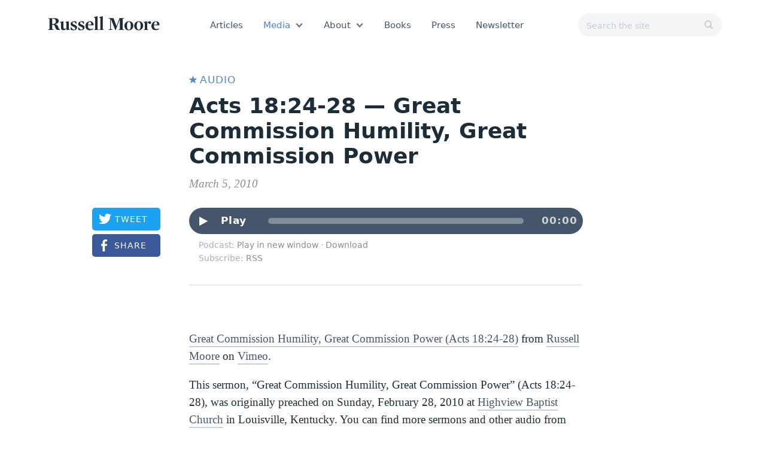

--- FILE ---
content_type: text/html; charset=UTF-8
request_url: https://www.russellmoore.com/2010/03/05/great-commission-humility-great-commission-power-acts-1824-28/
body_size: 13577
content:

<!doctype html>
<html lang="en-US">

<head>
  <meta charset="utf-8">
  <meta http-equiv="x-ua-compatible" content="ie=edge">
  <meta name="viewport" content="width=device-width, initial-scale=1">

  <!-- Cloud.typography -->
  <link rel="stylesheet" type="text/css" href="https://cloud.typography.com/6439252/6379192/css/fonts.css" />

  
  <!-- Main CSS -->
  <link rel="stylesheet" type="text/css" href="https://www.russellmoore.com/wp-content/themes/russellmoore-2017/css/production/index-h5di240f.css" />

  <!-- Print CSS -->
  <link rel="stylesheet" type="text/css" media="print" href="https://www.russellmoore.com/wp-content/themes/russellmoore-2017/css/production/print-h5di240f.css" />

  <!-- Global site tag (gtag.js) - Google Analytics -->
  <!--<script async src="https://www.googletagmanager.com/gtag/js?id=UA-321491-19"></script>
  <script>
    window.dataLayer = window.dataLayer || [];
    function gtag(){dataLayer.push(arguments);}
    gtag('js', new Date());

    gtag('config', 'UA-321491-19');
  </script>-->

  <!-- Global site tag (gtag.js) - Google Analytics -->
  <script async src="https://www.googletagmanager.com/gtag/js?id=UA-172707-38"></script>
  <script>
	window.dataLayer = window.dataLayer || [];
	function gtag(){dataLayer.push(arguments);}
	gtag('js', new Date());
	gtag('config', 'UA-172707-38');
  </script>

  <!-- Global site tag (gtag.js) - Google Analytics -->
  <script async src="https://www.googletagmanager.com/gtag/js?id=G-G1G89WWDC7"></script>
  <script>
	window.dataLayer = window.dataLayer || [];
	function gtag(){dataLayer.push(arguments);}
	gtag('js', new Date());
	gtag('config', 'G-G1G89WWDC7');
  </script>


<!-- Google tag (gtag.js) -->
<script async src="https://www.googletagmanager.com/gtag/js?id=G-XKG6YS9HGB"></script>
<script>
  window.dataLayer = window.dataLayer || [];
  function gtag(){dataLayer.push(arguments);}
  gtag('js', new Date());

  gtag('config', 'G-XKG6YS9HGB');
</script>
	
  
  
  <!-- Facebook Pixel Code -->
  <!--<script>
  !function(f,b,e,v,n,t,s)
  {if(f.fbq)return;n=f.fbq=function(){n.callMethod?
  n.callMethod.apply(n,arguments):n.queue.push(arguments)};
  if(!f._fbq)f._fbq=n;n.push=n;n.loaded=!0;n.version='2.0';
  n.queue=[];t=b.createElement(e);t.async=!0;
  t.src=v;s=b.getElementsByTagName(e)[0];
  s.parentNode.insertBefore(t,s)}(window,document,'script',
  'https://connect.facebook.net/en_US/fbevents.js');
   fbq('init', '2098569220270968');
  fbq('track', 'PageView');
  </script>
  <noscript>
   <img height="1" width="1"
  src="https://www.facebook.com/tr?id=2098569220270968&ev=PageView
  &noscript=1"/>
  </noscript>-->
  <!-- End Facebook Pixel Code -->

  
  <!-- Favicon -->
  <link rel="shortcut icon" href="/wp-content/uploads/2017/12/favicon.png">

  <!-- Webclip Icons -->
  <link rel="icon" sizes="192x192" href="/wp-content/uploads/2017/12/rm-webclip-icon.png">
  <link rel="apple-touch-icon-precomposed" sizes="180x180" href="/wp-content/uploads/2017/12/rm-webclip-icon.png">
  <link rel="apple-touch-icon-precomposed" sizes="152x152" href="/wp-content/uploads/2017/12/rm-webclip-icon.png">
  <link rel="apple-touch-icon-precomposed" sizes="144x144" href="/wp-content/uploads/2017/12/rm-webclip-icon.png">
  <link rel="apple-touch-icon-precomposed" sizes="120x120" href="/wp-content/uploads/2017/12/rm-webclip-icon.png">
  <link rel="apple-touch-icon-precomposed" sizes="114x114" href="/wp-content/uploads/2017/12/rm-webclip-icon.png">
  <link rel="apple-touch-icon-precomposed" sizes="76x76" href="/wp-content/uploads/2017/12/rm-webclip-icon.png">
  <link rel="apple-touch-icon-precomposed" sizes="72x72" href="/wp-content/uploads/2017/12/rm-webclip-icon.png">
  <link rel="apple-touch-icon-precomposed" href="/wp-content/uploads/2017/12/rm-webclip-icon.png">

  <meta name='robots' content='index, follow, max-image-preview:large, max-snippet:-1, max-video-preview:-1' />
	<style>img:is([sizes="auto" i], [sizes^="auto," i]) { contain-intrinsic-size: 3000px 1500px }</style>
	
	<!-- This site is optimized with the Yoast SEO plugin v16.4 - https://yoast.com/wordpress/plugins/seo/ -->
	<title>Acts 18:24-28 — Great Commission Humility, Great Commission Power - Russell Moore</title>
	<link rel="canonical" href="https://www.russellmoore.com/2010/03/05/great-commission-humility-great-commission-power-acts-1824-28/" />
	<meta property="og:locale" content="en_US" />
	<meta property="og:type" content="article" />
	<meta property="og:title" content="Acts 18:24-28 — Great Commission Humility, Great Commission Power - Russell Moore" />
	<meta property="og:description" content="&nbsp; Great Commission Humility, Great Commission Power (Acts 18:24-28) from Russell Moore on Vimeo. This sermon, &#8220;Great Commission Humility, Great Commission Power&#8221; (Acts 18:24-28), was&hellip;" />
	<meta property="og:url" content="https://www.russellmoore.com/2010/03/05/great-commission-humility-great-commission-power-acts-1824-28/" />
	<meta property="og:site_name" content="Russell Moore" />
	<meta property="article:publisher" content="https://www.facebook.com/russellmoore/" />
	<meta property="article:published_time" content="2010-03-05T11:30:47+00:00" />
	<meta property="article:modified_time" content="2015-09-30T02:30:36+00:00" />
	<meta name="twitter:card" content="summary_large_image" />
	<meta name="twitter:creator" content="@drmoore" />
	<meta name="twitter:site" content="@drmoore" />
	<meta name="twitter:label1" content="Written by" />
	<meta name="twitter:data1" content="Russell Moore" />
	<script type="application/ld+json" class="yoast-schema-graph">{"@context":"https://schema.org","@graph":[{"@type":"WebSite","@id":"https://www.russellmoore.com/#website","url":"https://www.russellmoore.com/","name":"Russell Moore","description":"Engaging the Culture without Losing the Gospel","potentialAction":[{"@type":"SearchAction","target":"https://www.russellmoore.com/search/{search_term_string}","query-input":"required name=search_term_string"}],"inLanguage":"en-US"},{"@type":"WebPage","@id":"https://www.russellmoore.com/2010/03/05/great-commission-humility-great-commission-power-acts-1824-28/#webpage","url":"https://www.russellmoore.com/2010/03/05/great-commission-humility-great-commission-power-acts-1824-28/","name":"Acts 18:24-28 \u2014 Great Commission Humility, Great Commission Power - Russell Moore","isPartOf":{"@id":"https://www.russellmoore.com/#website"},"datePublished":"2010-03-05T11:30:47+00:00","dateModified":"2015-09-30T02:30:36+00:00","author":{"@id":"https://www.russellmoore.com/#/schema/person/818e4357d47ac95bb5c4d5be78136a17"},"breadcrumb":{"@id":"https://www.russellmoore.com/2010/03/05/great-commission-humility-great-commission-power-acts-1824-28/#breadcrumb"},"inLanguage":"en-US","potentialAction":[{"@type":"ReadAction","target":["https://www.russellmoore.com/2010/03/05/great-commission-humility-great-commission-power-acts-1824-28/"]}]},{"@type":"BreadcrumbList","@id":"https://www.russellmoore.com/2010/03/05/great-commission-humility-great-commission-power-acts-1824-28/#breadcrumb","itemListElement":[{"@type":"ListItem","position":1,"item":{"@type":"WebPage","@id":"https://www.russellmoore.com/","url":"https://www.russellmoore.com/","name":"Home"}},{"@type":"ListItem","position":2,"item":{"@id":"https://www.russellmoore.com/2010/03/05/great-commission-humility-great-commission-power-acts-1824-28/#webpage"}}]},{"@type":"Person","@id":"https://www.russellmoore.com/#/schema/person/818e4357d47ac95bb5c4d5be78136a17","name":"Russell Moore","description":"Russell Moore is the Public Theologian at Christianity Today and Director of Christianity Today\u2019s Public Theology Project.","sameAs":["https://www.russellmoore.com","http://instagram.com/drmoore"],"url":"https://www.russellmoore.com/author/rmoore/"}]}</script>
	<!-- / Yoast SEO plugin. -->


<link rel="stylesheet" href="/wp-includes/css/dist/block-library/style.min.css?ver=6.8.3">
<style id='classic-theme-styles-inline-css' type='text/css'>
/*! This file is auto-generated */
.wp-block-button__link{color:#fff;background-color:#32373c;border-radius:9999px;box-shadow:none;text-decoration:none;padding:calc(.667em + 2px) calc(1.333em + 2px);font-size:1.125em}.wp-block-file__button{background:#32373c;color:#fff;text-decoration:none}
</style>
<style id='global-styles-inline-css' type='text/css'>
:root{--wp--preset--aspect-ratio--square: 1;--wp--preset--aspect-ratio--4-3: 4/3;--wp--preset--aspect-ratio--3-4: 3/4;--wp--preset--aspect-ratio--3-2: 3/2;--wp--preset--aspect-ratio--2-3: 2/3;--wp--preset--aspect-ratio--16-9: 16/9;--wp--preset--aspect-ratio--9-16: 9/16;--wp--preset--color--black: #000000;--wp--preset--color--cyan-bluish-gray: #abb8c3;--wp--preset--color--white: #ffffff;--wp--preset--color--pale-pink: #f78da7;--wp--preset--color--vivid-red: #cf2e2e;--wp--preset--color--luminous-vivid-orange: #ff6900;--wp--preset--color--luminous-vivid-amber: #fcb900;--wp--preset--color--light-green-cyan: #7bdcb5;--wp--preset--color--vivid-green-cyan: #00d084;--wp--preset--color--pale-cyan-blue: #8ed1fc;--wp--preset--color--vivid-cyan-blue: #0693e3;--wp--preset--color--vivid-purple: #9b51e0;--wp--preset--gradient--vivid-cyan-blue-to-vivid-purple: linear-gradient(135deg,rgba(6,147,227,1) 0%,rgb(155,81,224) 100%);--wp--preset--gradient--light-green-cyan-to-vivid-green-cyan: linear-gradient(135deg,rgb(122,220,180) 0%,rgb(0,208,130) 100%);--wp--preset--gradient--luminous-vivid-amber-to-luminous-vivid-orange: linear-gradient(135deg,rgba(252,185,0,1) 0%,rgba(255,105,0,1) 100%);--wp--preset--gradient--luminous-vivid-orange-to-vivid-red: linear-gradient(135deg,rgba(255,105,0,1) 0%,rgb(207,46,46) 100%);--wp--preset--gradient--very-light-gray-to-cyan-bluish-gray: linear-gradient(135deg,rgb(238,238,238) 0%,rgb(169,184,195) 100%);--wp--preset--gradient--cool-to-warm-spectrum: linear-gradient(135deg,rgb(74,234,220) 0%,rgb(151,120,209) 20%,rgb(207,42,186) 40%,rgb(238,44,130) 60%,rgb(251,105,98) 80%,rgb(254,248,76) 100%);--wp--preset--gradient--blush-light-purple: linear-gradient(135deg,rgb(255,206,236) 0%,rgb(152,150,240) 100%);--wp--preset--gradient--blush-bordeaux: linear-gradient(135deg,rgb(254,205,165) 0%,rgb(254,45,45) 50%,rgb(107,0,62) 100%);--wp--preset--gradient--luminous-dusk: linear-gradient(135deg,rgb(255,203,112) 0%,rgb(199,81,192) 50%,rgb(65,88,208) 100%);--wp--preset--gradient--pale-ocean: linear-gradient(135deg,rgb(255,245,203) 0%,rgb(182,227,212) 50%,rgb(51,167,181) 100%);--wp--preset--gradient--electric-grass: linear-gradient(135deg,rgb(202,248,128) 0%,rgb(113,206,126) 100%);--wp--preset--gradient--midnight: linear-gradient(135deg,rgb(2,3,129) 0%,rgb(40,116,252) 100%);--wp--preset--font-size--small: 13px;--wp--preset--font-size--medium: 20px;--wp--preset--font-size--large: 36px;--wp--preset--font-size--x-large: 42px;--wp--preset--spacing--20: 0.44rem;--wp--preset--spacing--30: 0.67rem;--wp--preset--spacing--40: 1rem;--wp--preset--spacing--50: 1.5rem;--wp--preset--spacing--60: 2.25rem;--wp--preset--spacing--70: 3.38rem;--wp--preset--spacing--80: 5.06rem;--wp--preset--shadow--natural: 6px 6px 9px rgba(0, 0, 0, 0.2);--wp--preset--shadow--deep: 12px 12px 50px rgba(0, 0, 0, 0.4);--wp--preset--shadow--sharp: 6px 6px 0px rgba(0, 0, 0, 0.2);--wp--preset--shadow--outlined: 6px 6px 0px -3px rgba(255, 255, 255, 1), 6px 6px rgba(0, 0, 0, 1);--wp--preset--shadow--crisp: 6px 6px 0px rgba(0, 0, 0, 1);}:where(.is-layout-flex){gap: 0.5em;}:where(.is-layout-grid){gap: 0.5em;}body .is-layout-flex{display: flex;}.is-layout-flex{flex-wrap: wrap;align-items: center;}.is-layout-flex > :is(*, div){margin: 0;}body .is-layout-grid{display: grid;}.is-layout-grid > :is(*, div){margin: 0;}:where(.wp-block-columns.is-layout-flex){gap: 2em;}:where(.wp-block-columns.is-layout-grid){gap: 2em;}:where(.wp-block-post-template.is-layout-flex){gap: 1.25em;}:where(.wp-block-post-template.is-layout-grid){gap: 1.25em;}.has-black-color{color: var(--wp--preset--color--black) !important;}.has-cyan-bluish-gray-color{color: var(--wp--preset--color--cyan-bluish-gray) !important;}.has-white-color{color: var(--wp--preset--color--white) !important;}.has-pale-pink-color{color: var(--wp--preset--color--pale-pink) !important;}.has-vivid-red-color{color: var(--wp--preset--color--vivid-red) !important;}.has-luminous-vivid-orange-color{color: var(--wp--preset--color--luminous-vivid-orange) !important;}.has-luminous-vivid-amber-color{color: var(--wp--preset--color--luminous-vivid-amber) !important;}.has-light-green-cyan-color{color: var(--wp--preset--color--light-green-cyan) !important;}.has-vivid-green-cyan-color{color: var(--wp--preset--color--vivid-green-cyan) !important;}.has-pale-cyan-blue-color{color: var(--wp--preset--color--pale-cyan-blue) !important;}.has-vivid-cyan-blue-color{color: var(--wp--preset--color--vivid-cyan-blue) !important;}.has-vivid-purple-color{color: var(--wp--preset--color--vivid-purple) !important;}.has-black-background-color{background-color: var(--wp--preset--color--black) !important;}.has-cyan-bluish-gray-background-color{background-color: var(--wp--preset--color--cyan-bluish-gray) !important;}.has-white-background-color{background-color: var(--wp--preset--color--white) !important;}.has-pale-pink-background-color{background-color: var(--wp--preset--color--pale-pink) !important;}.has-vivid-red-background-color{background-color: var(--wp--preset--color--vivid-red) !important;}.has-luminous-vivid-orange-background-color{background-color: var(--wp--preset--color--luminous-vivid-orange) !important;}.has-luminous-vivid-amber-background-color{background-color: var(--wp--preset--color--luminous-vivid-amber) !important;}.has-light-green-cyan-background-color{background-color: var(--wp--preset--color--light-green-cyan) !important;}.has-vivid-green-cyan-background-color{background-color: var(--wp--preset--color--vivid-green-cyan) !important;}.has-pale-cyan-blue-background-color{background-color: var(--wp--preset--color--pale-cyan-blue) !important;}.has-vivid-cyan-blue-background-color{background-color: var(--wp--preset--color--vivid-cyan-blue) !important;}.has-vivid-purple-background-color{background-color: var(--wp--preset--color--vivid-purple) !important;}.has-black-border-color{border-color: var(--wp--preset--color--black) !important;}.has-cyan-bluish-gray-border-color{border-color: var(--wp--preset--color--cyan-bluish-gray) !important;}.has-white-border-color{border-color: var(--wp--preset--color--white) !important;}.has-pale-pink-border-color{border-color: var(--wp--preset--color--pale-pink) !important;}.has-vivid-red-border-color{border-color: var(--wp--preset--color--vivid-red) !important;}.has-luminous-vivid-orange-border-color{border-color: var(--wp--preset--color--luminous-vivid-orange) !important;}.has-luminous-vivid-amber-border-color{border-color: var(--wp--preset--color--luminous-vivid-amber) !important;}.has-light-green-cyan-border-color{border-color: var(--wp--preset--color--light-green-cyan) !important;}.has-vivid-green-cyan-border-color{border-color: var(--wp--preset--color--vivid-green-cyan) !important;}.has-pale-cyan-blue-border-color{border-color: var(--wp--preset--color--pale-cyan-blue) !important;}.has-vivid-cyan-blue-border-color{border-color: var(--wp--preset--color--vivid-cyan-blue) !important;}.has-vivid-purple-border-color{border-color: var(--wp--preset--color--vivid-purple) !important;}.has-vivid-cyan-blue-to-vivid-purple-gradient-background{background: var(--wp--preset--gradient--vivid-cyan-blue-to-vivid-purple) !important;}.has-light-green-cyan-to-vivid-green-cyan-gradient-background{background: var(--wp--preset--gradient--light-green-cyan-to-vivid-green-cyan) !important;}.has-luminous-vivid-amber-to-luminous-vivid-orange-gradient-background{background: var(--wp--preset--gradient--luminous-vivid-amber-to-luminous-vivid-orange) !important;}.has-luminous-vivid-orange-to-vivid-red-gradient-background{background: var(--wp--preset--gradient--luminous-vivid-orange-to-vivid-red) !important;}.has-very-light-gray-to-cyan-bluish-gray-gradient-background{background: var(--wp--preset--gradient--very-light-gray-to-cyan-bluish-gray) !important;}.has-cool-to-warm-spectrum-gradient-background{background: var(--wp--preset--gradient--cool-to-warm-spectrum) !important;}.has-blush-light-purple-gradient-background{background: var(--wp--preset--gradient--blush-light-purple) !important;}.has-blush-bordeaux-gradient-background{background: var(--wp--preset--gradient--blush-bordeaux) !important;}.has-luminous-dusk-gradient-background{background: var(--wp--preset--gradient--luminous-dusk) !important;}.has-pale-ocean-gradient-background{background: var(--wp--preset--gradient--pale-ocean) !important;}.has-electric-grass-gradient-background{background: var(--wp--preset--gradient--electric-grass) !important;}.has-midnight-gradient-background{background: var(--wp--preset--gradient--midnight) !important;}.has-small-font-size{font-size: var(--wp--preset--font-size--small) !important;}.has-medium-font-size{font-size: var(--wp--preset--font-size--medium) !important;}.has-large-font-size{font-size: var(--wp--preset--font-size--large) !important;}.has-x-large-font-size{font-size: var(--wp--preset--font-size--x-large) !important;}
:where(.wp-block-post-template.is-layout-flex){gap: 1.25em;}:where(.wp-block-post-template.is-layout-grid){gap: 1.25em;}
:where(.wp-block-columns.is-layout-flex){gap: 2em;}:where(.wp-block-columns.is-layout-grid){gap: 2em;}
:root :where(.wp-block-pullquote){font-size: 1.5em;line-height: 1.6;}
</style>
<script type="text/javascript" src="/wp-includes/js/jquery/jquery.min.js?ver=3.7.1" id="jquery-core-js"></script>
<script type="text/javascript" src="/wp-includes/js/jquery/jquery-migrate.min.js?ver=3.4.1" id="jquery-migrate-js"></script>
<script type="text/javascript" src="/wp-content/plugins/ajax-cm-forms-premium/mailcheck-js/jquery.mailcheck.min.js?ver=6.8.3" id="wpcm-js"></script>
<script type="text/javascript" src="/wp-content/plugins/ajax-cm-forms-premium/js/mailcheck.js?ver=6.8.3" id="wpcm-cm-js"></script>
<script type="text/javascript"><!--
function powerpress_pinw(pinw_url){window.open(pinw_url, 'PowerPressPlayer','toolbar=0,status=0,resizable=1,width=460,height=320');	return false;}
//-->
</script>
<!-- Related Posts for WP Premium CSS -->
<style type='text/css'>
.rp4wp-related-posts { width:100%; overflow:hidden;}ul.rp4wp-posts-list {width:100%; margin:0 !important; padding:0 !important; list-style:none !important; float:left;}ul.rp4wp-posts-list .rp4wp-col {width:100% !important;margin-bottom:30px !important;list-style:none !important;box-sizing:border-box;overflow:hidden;float:left;}.rp4wp_component_wrapper {width:100% !important;float:left;}.rp4wp_component {width:100% !important;padding:0 0 5% !important;box-sizing:border-box;float:left;overflow:hidden !important;}.rp4wp_component a {border:0 !important;}.rp4wp_component_image a {display:block; height:100% !important;} .rp4wp_component_image img {width:100% !important;height:100% !important;}.rp4wp_component_title a {text-decoration:none !important; font-weight:bold; border:0 !important;}@media (min-width: 768px) {ul.rp4wp-posts-list .rp4wp-col {width:51% !important;height:325px !important;padding:0 2% !important;}ul.rp4wp-posts-list .rp4wp-col-first {width:49% !important;padding-left:0 !important;padding-right:2% !important;}ul.rp4wp-posts-list .rp4wp-col-last {width:49% !important;padding-right:0 !important;padding-left:2% !important;}.rp4wp_component_wrapper {width:50% !important;}.rp4wp_component_wrapper_left {padding-right:5% !important;}.rp4wp_component_wrapper_right {padding-left:5% !important;}}.rp4wp_component_2{height:20% !important;}.rp4wp_component_3{height:40% !important;}.rp4wp_component_4{height:40% !important;}
</style>
</head>

<body class="wp-singular post-template-default single single-post postid-5080 single-format-standard wp-theme-russellmoore-2017 great-commission-humility-great-commission-power-acts-1824-28">
  <div class="site flex flex-column justify-between min-height-100">
    <div class="relative overflow-hidden">
      <header class="site-header relative">
  <div class="frame">
    <div class="width-100 flex xs-flex-column md-flex-row xs-justify-start md-justify-between md-flex-wrap wd-flex-nowrap">
      <div class="order-0 md-mtm-n wd-mt-none">
        <a class="identity-rdm-logo-link block" href="https://www.russellmoore.com/" itemscope itemtype="https://schema.org/Brand" itemprop="url">
  <strong class="increase-target-area block width-auto">
    <img class="block" src="https://www.russellmoore.com/wp-content/themes/russellmoore-2017/dist/images/logo-russellmoore.svg" alt="Russell Moore logo" itemprop="logo" />
    <span class="hide" itemprop="name">Russell Moore</span>
  </strong>
</a>
      </div>

      <div id="form-search-header" class="xs-hide md-show xs-order-2 md-order-1 wd-order-2 md-mtm-n wd-mt-none">
        <form role="search" method="get" id="form-search" class="form-search form relative z3" action="https://www.russellmoore.com/">
  <label class="sr-only hide">Search for:</label>
  <div class="form-field-group">
    <input id="form-search-input" type="search" value="" name="s" class="input-search input rounded-full" placeholder="Search the site" required>
    <button type="submit" class="button-search button hide">Search</button>
  </div>
</form>
      </div>

      <div class="xs-order-1 md-order-2 wd-order-1 md-width-100 wd-width-auto xs-mtm-n md-mb1 wd-mt-none wd-mb-none">
        <nav id="main-nav" class="main-nav xs-hide md-show">
<ul id="menu-main-navigation" class="main-nav-list nav-list flex xs-flex-column md-flex-row"><li class="menu-item menu-articles"><a href="/category/article/">Articles</a></li>
<li class="active menu-item menu-item-has-children menu-media"><a href="#">Media</a>
<ul class="sub-menu">
	<li class="menu-item menu-the-russell-moore-show"><a href="/category/podcast/">The Russell Moore Show</a></li>
	<li class="menu-item menu-youtube"><a target="_blank" href="https://www.youtube.com/drmoore">YouTube</a></li>
	<li class="menu-item menu-video"><a href="/category/video/">Video</a></li>
	<li class="current-post-ancestor active current-post-parent menu-item menu-audio"><a href="/category/audio/">Audio</a></li>
</ul>
</li>
<li class="menu-item menu-item-has-children menu-about"><a href="#">About</a>
<ul class="sub-menu">
	<li class="menu-item menu-bio"><a href="https://www.russellmoore.com/about/">Bio</a></li>
	<li class="menu-item menu-speaking-request"><a href="https://www.russellmoore.com/speaking-request/">Speaking Request</a></li>
</ul>
</li>
<li class="menu-item menu-books"><a href="https://www.russellmoore.com/books/">Books</a></li>
<li class="menu-item menu-press"><a href="https://www.russellmoore.com/press/">Press</a></li>
<li class="menu-item menu-newsletter"><a href="https://pages.christianitytoday.com/moore-to-the-point">Newsletter</a></li>
</ul></nav>
        <div id="mini-nav" class="mini-nav md-hide">
<ul id="menu-mini-navigation" class="mini-nav-list nav-list flex flex-row"><li class="menu-item menu-articles"><a href="/category/article/">Articles</a></li>
<li class="menu-item menu-podcast"><a href="/category/podcast/">Podcast</a></li>
<li class="menu-item menu-video"><a href="/category/video/">Video</a></li>
<li class="menu-item menu-press"><a href="https://www.russellmoore.com/press/">Press</a></li>
</ul></div>
      </div>
    </div>

        <a id="control-link-search" class="control-link-search control-link md-hide" href="#search" onclick="return false;"><span class="hide">Search</span></a>
    <a id="control-link-menu" class="control-link-menu control-link md-hide" href="#main-nav" onclick="return false;"><span class="hide">Main Navigation</span></a>
  </div>
</header>

      <div class="site-main" role="document">
        <main class="main">
          <article class="post-5080 post type-post status-publish format-standard hentry category-acts category-audio category-blog category-media category-preaching tag-acts-18 tag-audio">
  
  <div class="frame">
    <div class="relative xs-ptg lg-pg measure center-layout bg-white ">
      <header class="lg-pl0">
      <div class="mb0">    <p>
      <span class="inline-block" style="width: 0.8125rem"><img src="https://www.russellmoore.com/wp-content/themes/russellmoore-2017/dist/images/icn-star-blue.svg" width="100%"></span>
      <span class="blue s0 uppercase letter-spacing-1 font-family-condensed bold">Audio</span>
    </p>
</div>
  
  
<h1 id="entry-title" class="entry-title s5 font-family-regular font-weight-black line-height-headline">Acts 18:24-28 — Great Commission Humility, Great Commission Power</h1>
  <div class="mt0"><time class="font-family-serif gray italic s1" datetime="2010-03-05T11:30:47+00:00">March 5, 2010</time></div>
</header>
<div class="article-share-top flex xs-flex-row lg-flex-column">
  <a class="button-share-twitter button-share button" href="https://twitter.com/intent/tweet?url=https://www.russellmoore.com/2010/03/05/great-commission-humility-great-commission-power-acts-1824-28/&amp;text=“Acts 18:24-28 — Great Commission Humility, Great Commission Power” · @drmoore" data-Tweet_track="/2010/03/05/great-commission-humility-great-commission-power-acts-1824-28/">Tweet</a>
  <a class="button-share-facebook button-share button xs-mlm lg-ml-none lg-mtm" href="https://www.facebook.com/sharer/sharer.php?u=https://www.russellmoore.com/2010/03/05/great-commission-humility-great-commission-power-acts-1824-28/" data-Post_name="Acts 18:24-28 — Great Commission Humility, Great Commission Power">Share</a>
</div>
          <div class="mt2 lg-ml0">
            <div class="powerpress_player" id="powerpress_player_427"><!--[if lt IE 9]><script>document.createElement('audio');</script><![endif]-->
<audio class="wp-audio-shortcode" id="audio-5080-1" preload="none" style="width: 100%;" controls="controls"><source type="audio/mpeg" src="http://media.blubrry.com/signposts/p/www.russellmoore.com/wp-content/uploads/2011/09/highview_rdm_2-28-10.mp3?_=1" /><a href="http://media.blubrry.com/signposts/p/www.russellmoore.com/wp-content/uploads/2011/09/highview_rdm_2-28-10.mp3">http://media.blubrry.com/signposts/p/www.russellmoore.com/wp-content/uploads/2011/09/highview_rdm_2-28-10.mp3</a></audio></div><p class="powerpress_links powerpress_links_mp3">Podcast: <a href="http://media.blubrry.com/signposts/p/www.russellmoore.com/wp-content/uploads/2011/09/highview_rdm_2-28-10.mp3" class="powerpress_link_pinw" target="_blank" title="Play in new window" onclick="return powerpress_pinw('https://www.russellmoore.com/?powerpress_pinw=5080-podcast');" rel="nofollow">Play in new window</a> · <a href="http://media.blubrry.com/signposts/s/www.russellmoore.com/wp-content/uploads/2011/09/highview_rdm_2-28-10.mp3" class="powerpress_link_d" title="Download" rel="nofollow" download="highview_rdm_2-28-10.mp3">Download</a></p><p class="powerpress_links powerpress_subscribe_links">Subscribe: <a href="https://www.russellmoore.com/feed/podcast/" class="powerpress_link_subscribe powerpress_link_subscribe_rss" title="Subscribe via RSS" rel="nofollow">RSS</a></p>
            <div class="typeset mt3">
              <hr>
            </div>
          </div>
      
      <div class="mt2">
        <div class="entry-content typeset mtp lg-pl0">
  <p>&nbsp;</p>
<p><a href="http://vimeo.com/9856499">Great Commission Humility, Great Commission Power (Acts 18:24-28)</a> from <a href="http://vimeo.com/user976548">Russell Moore</a> on <a href="http://vimeo.com">Vimeo</a>.</p>
<p>This sermon, &#8220;Great Commission Humility, Great Commission Power&#8221; (Acts 18:24-28), was originally preached on Sunday, February 28, 2010 at <a href="http://www.highviewbaptist.org/fegenbush/">Highview Baptist Church</a> in Louisville, Kentucky. You can find more sermons and other audio from Dr. Moore at our <a href="http://www.russellmoore.com/resources/">media page</a>.</p>
</div>
    <div class="next-post mt4 pt2 border-top lg-ml0">
      <a href="https://www.russellmoore.com/2010/03/10/how-much-do-i-need-to-know-about-my-potential-spouses-sexual-past-my-response/">
        <div class="flex xs-flex-column sm-flex-row">
                    <div class="xs-mb1 sm-mb-none sm-mtm xs-order-0 sm-order-1">
            <span class="block gray letter-spacing-1 uppercase sm-dec1 font-family-regular font-weight-bold">
              Next            </span>
            <h2 class="xs-mtm md-mt0 navy s3 font-family-regular font-weight-black line-height-summary">How Much Do I Need to Know About My Potential Spouse&#039;s Sexual Past? My Response</h2>
          </div>
        </div>
      </a>
    </div>
      </div>
    </div>
  </div>
</article>

<div class="article-end flex xs-flex-column md-flex-row md-flex-wrap mt3">
  <div class="xs-width-100 md-width-50 bg-black flex xs-justify-center md-justify-start items-center xs-order-0 md-order-1">
    <div class="article-end-block ptg md-pl4 pb4 border-box items-center">
          </div>
  </div>

  <div class="xs-width-100 md-width-50 bg-navy flex xs-justify-center md-justify-end items-center xs-order-1 md-order-0">
    <div class="article-end-block ptg md-pr4 pb4 border-box">
      
  <div class="podcast-preview">
	</div>

    </div>
  </div>

  <div class="xs-width-100 md-width-50 bg-lighter-gray flex xs-justify-center md-justify-end items-center xs-border-top xs-border-bottom md-border-none border-black border-width-3 xs-order-3 md-order-2">
    <div class="article-end-block ptg md-pr4 pb4 border-box">
      
  <div class="podcast-preview">
	        <div class="mt1 xs-mlm-n">
          <iframe frameborder='no' height='200' scrolling='no' src='https://player.megaphone.fm/CHRTDY6611019930?light=true' width='100%'></iframe>        </div>
        <p class="mtm sm-dec1"><a class="podcast-signposts-details-link" href="/2026/01/21/chuck-klosterman-on-football/">Details</a></p>
    </div>

    </div>
  </div>

  <div class="xs-width-100 md-width-50 bg-light-gray flex xs-justify-center md-justify-start items-center xs-border-top md-border-none border-black border-width-3 xs-order-2 md-order-3">
    <div class="article-end-block ptg md-pl4 pb4 border-box">
      <div class="flex items-center">
  <div class="book-preview-text-group">
    <h3 class="xs-sm-inc1 md-s0-inc1 navy font-weight-black line-height-summary uppercase letter-spacing-1">American evangelical Christianity has lost its way. </h3>
    <p class="mt0 xs-sm md-s0 font-weight-light black line-height-body">Only when we see how lost we are, we can find our way again. Only when we bury what’s dead can we experience life again. Only when we lose our religion can we be amazed by grace again.</p>
    <p><a class="button mt2 flex-shrink-1 button-force-width" href="https://www.penguinrandomhouse.com/books/709965/losing-our-religion-by-russell-moore/" target="_blank">Purchase</a></p>
  </div>

  <div class="flex-shrink-0 book-preview-cover">
    <img src="/wp-content/uploads/2023/07/LosingOurReligion.jpg" width="100%" alt="">
  </div>
</div>
    </div>
  </div>
</div>


<div class="flex flex-row justify-center frame xs-pt2 md-pt4 md-pb-none height-100 overflow-hidden">
  <!-- <div class="md-mr6 lg-mr6 lg-pr3"> -->
  
<div class="measure center-layout pb4">
<h4 class="sm black font-weight-black line-height-summary uppercase letter-spacing-1">About Russell Moore</h4>
<div class="about-excerpt mt0">
    <div class="relative">
    <img aria-hidden="true" class="circle float-right xs-display-none sm-block ml1 mt2-n" src="https://www.russellmoore.com/wp-content/themes/russellmoore-2017/dist/images/rdm-bio-image-2019.jpg" width="180" alt="Russell Moore" />
    <p class="s0-dec1 line-height-body font-weight-light relative z1">Russell Moore is Editor at Large and columnist at Christianity Today and is the author of Losing Our Religion: An Altar Call for Evangelical America (Penguin Random House).</p>
    <a class="more-link mtm relative z1" href="/about/">More</a>
  </div>

  <img aria-hidden="true" class="circle float-right xs-block sm-display-none mb3 clear-right ml1 xs-mt1-n sm-mt2-n" src="https://www.russellmoore.com/wp-content/themes/russellmoore-2017/dist/images/rdm-bio-image-2019.jpg" width="160" alt="Russell Moore" />

  <ul class="about-synopsis-social-links flex xs-mt1 lg-mt2 pb1 xs-flex-column sm-flex-row wd-flex-row z2 relative">
    <li class="mr2 wd-mt-none">
      <a class="about-twitter-link about-social-link twitter-link" href="https://twitter.com/drmoore" target="_blank">@drmoore</a>
    </li>
    <li class="mr2 xs-mtm sm-mt-none wd-mt-none">
      <a class="about-facebook-link about-social-link facebook-link" href="https://www.facebook.com/russellmoore" target="_blank">Facebook</a>
    </li>
    <li class="xs-mtm sm-mt-none wd-mt-none">
      <a class="about-instagram-link about-social-link instagram-link" href="https://www.instagram.com/russellmoore/" target="_blank">russellmoore</a>
    </li>
  </ul>
</div>
</div>
  <!-- </div> -->
</div>
        </main><!-- /.main -->
      </div><!-- /.site-main -->
    </div>

    <div class="relative">
      
<footer class="site-footer bg-black pt3 pb4 overflow-hidden">
  <div class="frame relative flex flex-column">
    <div class="footer-subscribe-search-area flex xs-flex-column md-flex-row justify-between">
      <div class="footer-email-subscribe md-pr4 xs-order-1 md-order-0">
        <div id="subscribe-email-footer">
  <form method="POST" action="https://christianitytoday.activehosted.com/proc.php" id="_form_26_" class="_form _form_26 _inline-form _inline-style _dark" novalidate>
  <input type="hidden" name="u" value="26" />
  <input type="hidden" name="f" value="26" />
  <input type="hidden" name="s" />
  <input type="hidden" name="c" value="0" />
  <input type="hidden" name="m" value="0" />
  <input type="hidden" name="act" value="sub" />
  <input type="hidden" name="v" value="2" />
  <p class="email-subscribe-label white s0 line-height-body font-weight-light">Get the latest content from Russell&nbsp;Moore in your&nbsp;inbox</p>
  <div class="_form-content xs-width-100 border-box mt1">
    <div class="_form_element _x33105438 _inline-style sm-mr-2px xs-width-100">
      <!-- <label for="fullname" class="_form-label">
            Full Name
          </label> -->
      <div class="_field-wrapper">
        <input type="text" id="fullname" name="fullname" placeholder="Type your name" class="input input-soft xs-width-100 xs-input-top" />
      </div>
    </div>
    <div class="_form_element _x93484419 _inline-style xs-width-100">
      <!-- <label for="email" class="_form-label">
            Email*
          </label> -->
      <div class="_field-wrapper mt-2px">
        <input type="text" id="email" name="email" placeholder="Email Address" required class="input input-soft xs-width-100 input-bottom" />
      </div>
    </div>
    <div class="_button-wrapper _inline-style mt-2px width-100">
      <button id="_form_26_submit" class="_submit mtm button-button button" type="submit">
        SUBSCRIBE
      </button>
    </div>
    <div class="_clear-element">
    </div>
  </div>
  <div class="_form-thank-you block p0 sm mt0 mb0 bg-success success rounded align-left" style="display:none;">
  </div>
</form>
<script type="text/javascript">
window.cfields = [];
window._show_thank_you = function(id, message, trackcmp_url, email) {
  var form = document.getElementById('_form_' + id + '_'), thank_you = form.querySelector('._form-thank-you');
  form.querySelector('._form-content').style.display = 'none';
  thank_you.innerHTML = message;
  thank_you.style.display = 'block';
  const vgoAlias = typeof visitorGlobalObjectAlias === 'undefined' ? 'vgo' : visitorGlobalObjectAlias;
  var visitorObject = window[vgoAlias];
  if (email && typeof visitorObject !== 'undefined') {
    visitorObject('setEmail', email);
    visitorObject('update');
  } else if (typeof(trackcmp_url) != 'undefined' && trackcmp_url) {
    // Site tracking URL to use after inline form submission.
    _load_script(trackcmp_url);
  }
  if (typeof window._form_callback !== 'undefined') window._form_callback(id);
};
window._show_error = function(id, message, html) {
  var form = document.getElementById('_form_' + id + '_'), err = document.createElement('div'), button = form.querySelector('button'), old_error = form.querySelector('._form_error');
  if (old_error) old_error.parentNode.removeChild(old_error);
  err.innerHTML = message;
  err.className = '_error-inner _form_error _no_arrow';
  var wrapper = document.createElement('div');
  wrapper.className = '_form-inner';
  wrapper.appendChild(err);
  button.parentNode.insertBefore(wrapper, button);
  document.querySelector('[id^="_form"][id$="_submit"]').disabled = false;
  if (html) {
    var div = document.createElement('div');
    div.className = '_error-html';
    div.innerHTML = html;
    err.appendChild(div);
  }
};
window._load_script = function(url, callback) {
  var head = document.querySelector('head'), script = document.createElement('script'), r = false;
  script.type = 'text/javascript';
  script.charset = 'utf-8';
  script.src = url;
  if (callback) {
    script.onload = script.onreadystatechange = function() {
      if (!r && (!this.readyState || this.readyState == 'complete')) {
        r = true;
        callback();
      }
    };
  }
  head.appendChild(script);
};
(function() {
  if (window.location.search.search("excludeform") !== -1) return false;
  var getCookie = function(name) {
    var match = document.cookie.match(new RegExp('(^|; )' + name + '=([^;]+)'));
    return match ? match[2] : null;
  }
  var setCookie = function(name, value) {
    var now = new Date();
    var time = now.getTime();
    var expireTime = time + 1000 * 60 * 60 * 24 * 365;
    now.setTime(expireTime);
    document.cookie = name + '=' + value + '; expires=' + now + ';path=/';
  }
      var addEvent = function(element, event, func) {
    if (element.addEventListener) {
      element.addEventListener(event, func);
    } else {
      var oldFunc = element['on' + event];
      element['on' + event] = function() {
        oldFunc.apply(this, arguments);
        func.apply(this, arguments);
      };
    }
  }
  var _removed = false;
  var form_to_submit = document.getElementById('_form_26_');
  var allInputs = form_to_submit.querySelectorAll('input, select, textarea'), tooltips = [], submitted = false;

  var getUrlParam = function(name) {
    var regexStr = '[\?&]' + name + '=([^&#]*)';
    var results = new RegExp(regexStr, 'i').exec(window.location.href);
    return results != undefined ? decodeURIComponent(results[1]) : false;
  };

  for (var i = 0; i < allInputs.length; i++) {
    var regexStr = "field\\[(\\d+)\\]";
    var results = new RegExp(regexStr).exec(allInputs[i].name);
    if (results != undefined) {
      allInputs[i].dataset.name = window.cfields[results[1]];
    } else {
      allInputs[i].dataset.name = allInputs[i].name;
    }
    var fieldVal = getUrlParam(allInputs[i].dataset.name);

    if (fieldVal) {
      if (allInputs[i].dataset.autofill === "false") {
        continue;
      }
      if (allInputs[i].type == "radio" || allInputs[i].type == "checkbox") {
        if (allInputs[i].value == fieldVal) {
          allInputs[i].checked = true;
        }
      } else {
        allInputs[i].value = fieldVal;
      }
    }
  }

  var remove_tooltips = function() {
    for (var i = 0; i < tooltips.length; i++) {
      tooltips[i].tip.parentNode.removeChild(tooltips[i].tip);
    }
    tooltips = [];
  };
  var remove_tooltip = function(elem) {
    for (var i = 0; i < tooltips.length; i++) {
      if (tooltips[i].elem === elem) {
        tooltips[i].tip.parentNode.removeChild(tooltips[i].tip);
        tooltips.splice(i, 1);
        return;
      }
    }
  };
  var create_tooltip = function(elem, text) {
    var tooltip = document.createElement('div'), arrow = document.createElement('div'), inner = document.createElement('div'), new_tooltip = {};
    if (elem.type != 'radio' && elem.type != 'checkbox') {
      tooltip.className = '_error';
      arrow.className = '_error-arrow';
      inner.className = '_error-inner';
      inner.innerHTML = text;
      tooltip.appendChild(arrow);
      tooltip.appendChild(inner);
      elem.parentNode.appendChild(tooltip);
    } else {
      tooltip.className = '_error-inner _no_arrow';
      tooltip.innerHTML = text;
      elem.parentNode.insertBefore(tooltip, elem);
      new_tooltip.no_arrow = true;
    }
    new_tooltip.tip = tooltip;
    new_tooltip.elem = elem;
    tooltips.push(new_tooltip);
    return new_tooltip;
  };
  var resize_tooltip = function(tooltip) {
    var rect = tooltip.elem.getBoundingClientRect();
    var doc = document.documentElement, scrollPosition = rect.top - ((window.pageYOffset || doc.scrollTop)  - (doc.clientTop || 0));
    if (scrollPosition < 40) {
      tooltip.tip.className = tooltip.tip.className.replace(/ ?(_above|_below) ?/g, '') + ' _below';
    } else {
      tooltip.tip.className = tooltip.tip.className.replace(/ ?(_above|_below) ?/g, '') + ' _above';
    }
  };
  var resize_tooltips = function() {
    if (_removed) return;
    for (var i = 0; i < tooltips.length; i++) {
      if (!tooltips[i].no_arrow) resize_tooltip(tooltips[i]);
    }
  };
  var validate_field = function(elem, remove) {
    var tooltip = null, value = elem.value, no_error = true;
    remove ? remove_tooltip(elem) : false;
    if (elem.type != 'checkbox') elem.className = elem.className.replace(/ ?_has_error ?/g, '');
    if (elem.getAttribute('required') !== null) {
      if (elem.type == 'radio' || (elem.type == 'checkbox' && /any/.test(elem.className))) {
        var elems = form_to_submit.elements[elem.name];
        if (!(elems instanceof NodeList || elems instanceof HTMLCollection) || elems.length <= 1) {
          no_error = elem.checked;
        }
        else {
          no_error = false;
          for (var i = 0; i < elems.length; i++) {
            if (elems[i].checked) no_error = true;
          }
        }
        if (!no_error) {
          tooltip = create_tooltip(elem, "Please select an option.");
        }
      } else if (elem.type =='checkbox') {
        var elems = form_to_submit.elements[elem.name], found = false, err = [];
        no_error = true;
        for (var i = 0; i < elems.length; i++) {
          if (elems[i].getAttribute('required') === null) continue;
          if (!found && elems[i] !== elem) return true;
          found = true;
          elems[i].className = elems[i].className.replace(/ ?_has_error ?/g, '');
          if (!elems[i].checked) {
            no_error = false;
            elems[i].className = elems[i].className + ' _has_error';
            err.push("Checking %s is required".replace("%s", elems[i].value));
          }
        }
        if (!no_error) {
          tooltip = create_tooltip(elem, err.join('<br/>'));
        }
      } else if (elem.tagName == 'SELECT') {
        var selected = true;
        if (elem.multiple) {
          selected = false;
          for (var i = 0; i < elem.options.length; i++) {
            if (elem.options[i].selected) {
              selected = true;
              break;
            }
          }
        } else {
          for (var i = 0; i < elem.options.length; i++) {
            if (elem.options[i].selected && !elem.options[i].value) {
              selected = false;
            }
          }
        }
        if (!selected) {
          elem.className = elem.className + ' _has_error';
          no_error = false;
          tooltip = create_tooltip(elem, "Please select an option.");
        }
      } else if (value === undefined || value === null || value === '') {
        elem.className = elem.className + ' _has_error';
        no_error = false;
        tooltip = create_tooltip(elem, "This field is required.");
      }
    }
    if (no_error && elem.name == 'email') {
      if (!value.match(/^[\+_a-z0-9-'&=]+(\.[\+_a-z0-9-']+)*@[a-z0-9-]+(\.[a-z0-9-]+)*(\.[a-z]{2,})$/i)) {
        elem.className = elem.className + ' _has_error';
        no_error = false;
        tooltip = create_tooltip(elem, "Enter a valid email address.");
      }
    }
    if (no_error && /date_field/.test(elem.className)) {
      if (!value.match(/^\d\d\d\d-\d\d-\d\d$/)) {
        elem.className = elem.className + ' _has_error';
        no_error = false;
        tooltip = create_tooltip(elem, "Enter a valid date.");
      }
    }
    tooltip ? resize_tooltip(tooltip) : false;
    return no_error;
  };
  var needs_validate = function(el) {
        if(el.getAttribute('required') !== null){
            return true
        }
        if(el.name === 'email' && el.value !== ""){
            return true
        }
        return false
  };
  var validate_form = function(e) {
    var err = form_to_submit.querySelector('._form_error'), no_error = true;
    if (!submitted) {
      submitted = true;
      for (var i = 0, len = allInputs.length; i < len; i++) {
        var input = allInputs[i];
        if (needs_validate(input)) {
          if (input.type == 'text') {
            addEvent(input, 'blur', function() {
              this.value = this.value.trim();
              validate_field(this, true);
            });
            addEvent(input, 'input', function() {
              validate_field(this, true);
            });
          } else if (input.type == 'radio' || input.type == 'checkbox') {
            (function(el) {
              var radios = form_to_submit.elements[el.name];
              for (var i = 0; i < radios.length; i++) {
                addEvent(radios[i], 'click', function() {
                  validate_field(el, true);
                });
              }
            })(input);
          } else if (input.tagName == 'SELECT') {
            addEvent(input, 'change', function() {
              validate_field(this, true);
            });
          } else if (input.type == 'textarea'){
            addEvent(input, 'input', function() {
              validate_field(this, true);
            });
          }
        }
      }
    }
    remove_tooltips();
    for (var i = 0, len = allInputs.length; i < len; i++) {
      var elem = allInputs[i];
      if (needs_validate(elem)) {
        if (elem.tagName.toLowerCase() !== "select") {
          elem.value = elem.value.trim();
        }
        validate_field(elem) ? true : no_error = false;
      }
    }
    if (!no_error && e) {
      e.preventDefault();
    }
    resize_tooltips();
    return no_error;
  };
  addEvent(window, 'resize', resize_tooltips);
  addEvent(window, 'scroll', resize_tooltips);
  window._old_serialize = null;
  if (typeof serialize !== 'undefined') window._old_serialize = window.serialize;
  _load_script("//d3rxaij56vjege.cloudfront.net/form-serialize/0.3/serialize.min.js", function() {
    window._form_serialize = window.serialize;
    if (window._old_serialize) window.serialize = window._old_serialize;
  });
  var form_submit = function(e) {
    e.preventDefault();
    if (validate_form()) {
      // use this trick to get the submit button & disable it using plain javascript
      document.querySelector('#_form_26_submit').disabled = true;
            var serialized = _form_serialize(document.getElementById('_form_26_')).replaceAll('%0A', '\\n');
      var err = form_to_submit.querySelector('._form_error');
      err ? err.parentNode.removeChild(err) : false;
      _load_script('https://christianitytoday.activehosted.com/proc.php?' + serialized + '&jsonp=true');
    }
    return false;
  };
  addEvent(form_to_submit, 'submit', form_submit);
})();

</script></div>      </div>

      <div class="form-search-footer flex flex-column xs-order-0 md-order-1">
        <div>
          <form role="search" method="get" id="form-search" class="form-search form relative z3" action="https://www.russellmoore.com/">
  <label class="sr-only hide">Search for:</label>
  <div class="form-field-group">
    <input id="form-search-input" type="search" value="" name="s" class="input-search input rounded-full" placeholder="Search the site" required>
    <button type="submit" class="button-search button hide">Search</button>
  </div>
</form>
        </div>

        <div class="xs-mt0 xs-mb2 md-mb-none">
          <hr class="hr-thin md-hide">
          <p class="speaking-request md-align-right xs-mt0 md-mt-none xs-pt1 xs-pb2 md-pt-none md-pb-none">
            <a class="link-speaking-request font-family-wide font-weight-medium sm uppercase letter-spacing-1" href="http://www.russellmoore.com/speaking-request/">Speaking Request</a>
          </p>
          <hr class="hr-thin md-hide">
        </div>
      </div>
    </div>

    <div class="flex xs-flex-column md-flex-row md-justify-between xs-items-start md-items-end">
      <div class="xs-mt3 md-mt-none md-pr4">
        <hr class="hr-footer-erlc hr-thin md-hide">
        <div class="footer-erlc-logo xs-mt2 md-mt4 o7">
                  </div>
        <div class="mt1">
          <p class="copyright pale-gray o8 sm line-height-body font-weight-light">Copyright © 2023 RussellMoore.com<br />
All rights reserved.</p>
        </div>

        <div id="meta-nav" class="meta-nav">
<ul id="menu-meta-links" class="meta-nav-list nav-list flex xs-flex-column md-flex-row"><li class="menu-item menu-reprint-permission"><a href="https://www.russellmoore.com/reprint-permission/">Reprint Permission</a></li>
<li class="menu-item menu-christianitytoday-com"><a target="_blank" href="https://www.christianitytoday.com/">ChristianityToday.com</a></li>
</ul></div>
      </div>

      <div>
        <div id="mini-nav-footer" class="mini-nav-footer mini-nav">
<ul id="menu-mini-navigation-1" class="mini-nav-footer-list mini-nav-list nav-list flex flex-row"><li class="menu-item menu-articles"><a href="/category/article/">Articles</a></li>
<li class="menu-item menu-podcast"><a href="/category/podcast/">Podcast</a></li>
<li class="menu-item menu-video"><a href="/category/video/">Video</a></li>
<li class="menu-item menu-press"><a href="https://www.russellmoore.com/press/">Press</a></li>
</ul></div>
      </div>
    </div>
  </div>
</footer>

<script type="speculationrules">
{"prefetch":[{"source":"document","where":{"and":[{"href_matches":"\/*"},{"not":{"href_matches":["\/wp-*.php","\/wp-admin\/*","\/wp-content\/uploads\/*","\/wp-content\/*","\/wp-content\/plugins\/*","\/wp-content\/themes\/russellmoore-2017\/*","\/*\\?(.+)"]}},{"not":{"selector_matches":"a[rel~=\"nofollow\"]"}},{"not":{"selector_matches":".no-prefetch, .no-prefetch a"}}]},"eagerness":"conservative"}]}
</script>
<link rel="stylesheet" href="/wp-includes/js/mediaelement/mediaelementplayer-legacy.min.css?ver=4.2.17">
<link rel="stylesheet" href="/wp-includes/js/mediaelement/wp-mediaelement.min.css?ver=6.8.3">
<script type="text/javascript" src="/wp-content/themes/russellmoore-2017/dist/scripts/main-620358f8be.js" id="sage/js-js"></script>
<script type="text/javascript" src="/wp-content/plugins/powerpress/player.min.js?ver=6.8.3" id="powerpress-player-js"></script>
<script type="text/javascript" id="mediaelement-core-js-before">
/* <![CDATA[ */
var mejsL10n = {"language":"en","strings":{"mejs.download-file":"Download File","mejs.install-flash":"You are using a browser that does not have Flash player enabled or installed. Please turn on your Flash player plugin or download the latest version from https:\/\/get.adobe.com\/flashplayer\/","mejs.fullscreen":"Fullscreen","mejs.play":"Play","mejs.pause":"Pause","mejs.time-slider":"Time Slider","mejs.time-help-text":"Use Left\/Right Arrow keys to advance one second, Up\/Down arrows to advance ten seconds.","mejs.live-broadcast":"Live Broadcast","mejs.volume-help-text":"Use Up\/Down Arrow keys to increase or decrease volume.","mejs.unmute":"Unmute","mejs.mute":"Mute","mejs.volume-slider":"Volume Slider","mejs.video-player":"Video Player","mejs.audio-player":"Audio Player","mejs.captions-subtitles":"Captions\/Subtitles","mejs.captions-chapters":"Chapters","mejs.none":"None","mejs.afrikaans":"Afrikaans","mejs.albanian":"Albanian","mejs.arabic":"Arabic","mejs.belarusian":"Belarusian","mejs.bulgarian":"Bulgarian","mejs.catalan":"Catalan","mejs.chinese":"Chinese","mejs.chinese-simplified":"Chinese (Simplified)","mejs.chinese-traditional":"Chinese (Traditional)","mejs.croatian":"Croatian","mejs.czech":"Czech","mejs.danish":"Danish","mejs.dutch":"Dutch","mejs.english":"English","mejs.estonian":"Estonian","mejs.filipino":"Filipino","mejs.finnish":"Finnish","mejs.french":"French","mejs.galician":"Galician","mejs.german":"German","mejs.greek":"Greek","mejs.haitian-creole":"Haitian Creole","mejs.hebrew":"Hebrew","mejs.hindi":"Hindi","mejs.hungarian":"Hungarian","mejs.icelandic":"Icelandic","mejs.indonesian":"Indonesian","mejs.irish":"Irish","mejs.italian":"Italian","mejs.japanese":"Japanese","mejs.korean":"Korean","mejs.latvian":"Latvian","mejs.lithuanian":"Lithuanian","mejs.macedonian":"Macedonian","mejs.malay":"Malay","mejs.maltese":"Maltese","mejs.norwegian":"Norwegian","mejs.persian":"Persian","mejs.polish":"Polish","mejs.portuguese":"Portuguese","mejs.romanian":"Romanian","mejs.russian":"Russian","mejs.serbian":"Serbian","mejs.slovak":"Slovak","mejs.slovenian":"Slovenian","mejs.spanish":"Spanish","mejs.swahili":"Swahili","mejs.swedish":"Swedish","mejs.tagalog":"Tagalog","mejs.thai":"Thai","mejs.turkish":"Turkish","mejs.ukrainian":"Ukrainian","mejs.vietnamese":"Vietnamese","mejs.welsh":"Welsh","mejs.yiddish":"Yiddish"}};
/* ]]> */
</script>
<script type="text/javascript" src="/wp-includes/js/mediaelement/mediaelement-and-player.min.js?ver=4.2.17" id="mediaelement-core-js"></script>
<script type="text/javascript" src="/wp-includes/js/mediaelement/mediaelement-migrate.min.js?ver=6.8.3" id="mediaelement-migrate-js"></script>
<script type="text/javascript" id="mediaelement-js-extra">
/* <![CDATA[ */
var _wpmejsSettings = {"pluginPath":"\/wp-includes\/js\/mediaelement\/","classPrefix":"mejs-","stretching":"responsive","audioShortcodeLibrary":"mediaelement","videoShortcodeLibrary":"mediaelement"};
/* ]]> */
</script>
<script type="text/javascript" src="/wp-includes/js/mediaelement/wp-mediaelement.min.js?ver=6.8.3" id="wp-mediaelement-js"></script>
    </div>
  </div>
</body>
</html>


--- FILE ---
content_type: text/html; charset=utf-8
request_url: https://player.megaphone.fm/CHRTDY6611019930?light=true
body_size: 2356
content:
<!DOCTYPE html><html><head><title>Megaphone Player</title><link href="https://player-origin.megaphone.fm/services/oembed?url=https%3A%2F%2Fplayer.megaphone.fm%3Fe%3DCHRTDY6611019930" rel="alternate" title="Chuck Klosterman on Football oEmbed Profile" type="application/json+oembed" /><link rel="stylesheet" href="https://assets.megaphone.fm/assets/player-3cdff8c23c5efc2257699718ba8d5e18bab1311fc0eccb0ce192979e51c4f486.css" media="all" /><meta content="Chuck Klosterman on Football by The Russell Moore Show" property="og:title" /><meta content="music.song" property="og:type" /><meta content="https://megaphone.imgix.net/podcasts/966bec98-f23e-11f0-b056-47a19c71e098/image/bcc2289c25b612e1734386ed68bf4ece.png?ixlib=rails-4.3.1&w=500&h=500" property="og:image" /><meta content="https://megaphone.imgix.net/podcasts/966bec98-f23e-11f0-b056-47a19c71e098/image/bcc2289c25b612e1734386ed68bf4ece.png?ixlib=rails-4.3.1&w=500&h=500" property="og:image:url" /><meta content="500" property="og:image:width" /><meta content="500" property="og:image:height" /><meta content="https://player-origin.megaphone.fm/CHRTDY6611019930?light=true" property="og:url" /><meta content="http://traffic.megaphone.fm/CHRTDY6611019930.mp3" property="og:audio" /><meta content="https://traffic.megaphone.fm/CHRTDY6611019930.mp3" property="og:audio:secure_url" /><meta content="audio/mpeg" property="og:audio:type" /><meta content="The Russell Moore Show" property="og:audio:artist" /><meta content="Chuck Klosterman on Football" property="og:audio:title" /><meta content="Megaphone.fm" property="og:site_name" /><meta content="" property="og:description" /><meta content="player" property="twitter:card" /><meta content="@MegaphonePods" property="twitter:site" /><meta content="Chuck Klosterman on Football by The Russell Moore Show" property="twitter:title" /><meta content="" property="twitter:description" /><meta content="https://megaphone.imgix.net/podcasts/e736e12c-e588-11eb-af60-4f095bbb3832/image/aa60c6cba5a9a20537a0885dd29232b3.jpg?ixlib=rails-4.3.1&w=500&h=500" property="twitter:image" /><meta content="https://player.megaphone.fm/CHRTDY6611019930" property="twitter:player" /><meta content="670" property="twitter:player:width" /><meta content="200" property="twitter:player:height" /><meta content="https://traffic.megaphone.fm/CHRTDY6611019930.mp3" property="twitter:player:stream" /><meta content="audio/mpeg" property="twitter:player:stream:content_type" /><script src="https://assets.megaphone.fm/packs/js/player-c9947ada9583eb1b462b.js"></script><script src="https://assets.megaphone.fm/packs/js/libraries/google_analytics-633063c4407b59bc75e3.js"></script></head><body><div class="player-container light-player "><div class="player-art"><img src="https://megaphone.imgix.net/podcasts/966bec98-f23e-11f0-b056-47a19c71e098/image/bcc2289c25b612e1734386ed68bf4ece.png?ixlib=rails-4.3.1&w=200&h=200" /></div><div class="player"><div class="player__controls" id="controls"><div class="player__controls__play-btn" id="play"><img class="player__controls__play-btn__play-icon" src="https://megaphone.imgix.net/player/megaphone-play.png?ixlib=rails-4.3.1&w=50&h=50&dpr=2" /><img class="player__controls__play-btn__pause-icon" src="https://megaphone.imgix.net/player/megaphone-pause.png?ixlib=rails-4.3.1&w=50&h=50&dpr=2" /><div class="spin-loader" id="loader"></div></div></div><div class="player__episode-info" id="episode-info"><div class="player__episode-info__podcast-title">The Russell Moore Show</div><div class="player__episode-info__episode-title">Chuck Klosterman on Football</div><div class="player__episode-info__episode-subtitle"></div></div><div class="player__timer" id="timer">00:00:00</div><div class="player__waveform-container" id="caddy"><div class="waveform" id="waveform"></div><div class="waveform waveform--scrubber" id="scrubber"></div><div class="waveform waveform--progress" id="progress"></div></div><div class="player__overlay-container" id="overlay-container"><div class="player__overlay-container__menu-bar"><div class="icon" id="share-toggle">Share</div><div class="icon" id="subscribe-toggle">Subscribe</div><div class="icon" id="cookie-toggle">Cookie Policy</div><a target="_blank" id="logo" href="https://megaphone.fm/"><img class="megaphone-icon" src="https://megaphone.imgix.net/player/megaphone-logo-dark-updated.png?ixlib=rails-4.3.1&w=100&h=10&dpr=2" /></a></div><div class="subscriptions-tab" id="subscriptions-tab"><div class="subscriptions-tab__title">Subscribe to The Russell Moore Show</div><div class="subscriptions-tab__subtitle">Keep up to date by subscribing to this podcast</div><a target="_blank" title="Subscribe via RSS" href="http://feeds.megaphone.fm/CHRTDY1120709803"><div class="btn-icon rss" id="rss">&#xe602;</div></a><a target="_blank" title="Subscribe via Apple Podcasts" href="https://itunes.apple.com/podcast/id1074011166"><div class="btn-icon itunes" id="itunes"></div></a><a target="_blank" title="Subscribe via Spotify" href="https://open.spotify.com/show/0sDB3b2AYc5j19ilyCYpMq"><div class="btn-icon spotify" id="spotify"></div></a></div><div class="sharing-tab" id="sharing-tab"><div class="sharing-tab__title">Share Chuck Klosterman on Football</div><div class="sharing-tab__subtitle">Share this episode with your friends</div><div class="sharing-tab__options"><a target="_blank" title="Share via Facebook" href="http://www.facebook.com/sharer.php?quote=%27Chuck+Klosterman+on+Football%27+by+The+Russell+Moore+Show&amp;u=https%3A%2F%2Fmegaphone.link%2FCHRTDY6611019930"><div class="btn-icon facebook"></div></a><a target="_blank" title="Share via Twitter" href="https://twitter.com/intent/tweet?text=%27Chuck+Klosterman+on+Football%27+by+The+Russell+Moore+Show&amp;url=https%3A%2F%2Fmegaphone.link%2FCHRTDY6611019930"><div class="btn-icon twitter"></div></a><div class="btn-icon embed" data-clipboard-text="https://megaphone.link/CHRTDY6611019930" id="embed"></div><a target="_blank" download="true" href="https://traffic.megaphone.fm/CHRTDY6611019930.mp3"><div class="btn-icon download"></div></a></div></div><div class="cookie-tab" id="cookie-tab"><div class="cookie-tab__title">Cookie Policy</div><div class="cookie-tab__subtitle">This player is hosted by <a href="https://megaphone.fm/" target="_blank">Megaphone</a>, a podcast publishing platform. By using Megaphone's player you are consenting to our use of cookies, which we use to improve user experience. Please refer to our <a href="https://megaphone.fm/terms/privacy" target="_blank">privacy policy</a> to learn more.</div></div></div></div></div><script nonce="7QO5X3nW7ptHvtVPFrjrBw==">var episode = {
  mediaUrl: "https://traffic.megaphone.fm/CHRTDY6611019930.mp3?source=player",
  duration: 3140.53,
  uid: "CHRTDY6611019930"
};

var options = {
  hideBranding: false
};

new Player(episode, options);

// don't break if adblocker blocks GA
if (typeof window.ga !== 'function') {
  window.ga = function() {}
}

window.ga('send', {
  hitType: 'event',
  eventCategory: 'Player',
  eventAction: 'load'
});

document.getElementById('subscriptions-tab').addEventListener('click', function(event) {
  var target = event.target;
  var id = target && target.id;
  switch (id) {
    case 'rss':
      window.ga('send', {
        hitType: 'event',
        eventCategory: 'Player',
        eventAction: 'subscribe.rss'
      });
      break;
    case 'itunes':
      window.ga('send', {
        hitType: 'event',
        eventCategory: 'Player',
        eventAction: 'subscribe.itunes'
      });
      break;
    case 'spotify':
      window.ga('send', {
        hitType: 'event',
        eventCategory: 'Player',
        eventAction: 'subscribe.spotify'
      });
      break;
  }
});</script><!-- Start of eXelate Tag -->
<img height="0" width="0" src="https://loadus.exelator.com/load/?p=928&g=22&j=0"/>
<!-- End of eXelate Tag -->
</body></html>

--- FILE ---
content_type: text/css
request_url: https://www.russellmoore.com/wp-content/themes/russellmoore-2017/css/production/index-h5di240f.css
body_size: 14306
content:
a,abbr,acronym,address,applet,article,aside,audio,b,big,blockquote,body,canvas,caption,center,cite,code,dd,del,details,dfn,div,dl,dt,em,embed,fieldset,figcaption,figure,footer,form,h1,h2,h3,h4,h5,h6,header,hgroup,html,i,iframe,img,ins,kbd,label,legend,li,mark,menu,nav,object,ol,output,p,pre,q,ruby,s,samp,section,small,span,strike,strong,sub,summary,sup,table,tbody,td,tfoot,th,thead,time,tr,tt,u,ul,var,video{margin:0;padding:0;border:0;font-size:100%;font:inherit;vertical-align:baseline}article,aside,details,figcaption,figure,footer,header,hgroup,menu,nav,section{display:block}body{line-height:1}ol,ul{list-style:none}blockquote,q{quotes:none}blockquote:after,blockquote:before,q:after,q:before{content:"";content:none}table{border-collapse:collapse;border-spacing:0}hr{margin:0;text-align:left}body,button,input,select,textarea{font-family:'Ringside Regular SSm A','Ringside Regular SSm B',system-ui,-apple-system,BlinkMacSystemFont,"Segoe UI",Roboto,Helvetica,Arial,sans-serif}html{height:100%}body{height:100%;font-size:1rem;line-height:1.5263157895;color:#1d2d38;background-color:#fff;-webkit-text-size-adjust:100%}::-moz-selection{background-color:rgba(84,133,198,.5)}::selection{background-color:rgba(84,133,198,.5)}:focus{outline:rgba(84,133,198,.5) auto .3125rem}.inline{display:inline}.block{display:block}.inline-block{display:inline-block}.block-important{display:block!important}.display-initial{display:initial}.display-inherit{display:inherit}.display-run-in{display:run-in}.display-list-item{display:list-item}.hidden{visibility:hidden}.visible{visibility:visible}.display-none{display:none}.display-none-important{display:none!important}.hide{width:1px;height:1px;position:absolute;overflow:hidden;clip:rect(1px,1px,1px,1px)}.show{width:auto;height:auto;position:inherit;overflow:visible;clip:auto}@media (max-width:52rem){.control-hide{width:1px!important;height:1px!important;position:absolute!important;overflow:hidden!important;clip:rect(1px,1px,1px,1px)!important}.control-show{width:auto!important;height:auto!important;position:inherit!important;overflow:visible!important;clip:auto!important}}.xs-inline{display:inline}.xs-block{display:block}.xs-inline-block{display:inline-block}.xs-display-none{display:none}.xs-hide{width:1px;height:1px;position:absolute;overflow:hidden;clip:rect(1px,1px,1px,1px)}.xs-show{width:auto;height:auto;position:inherit;overflow:visible;clip:auto}@media (min-width:40rem){.sm-inline{display:inline}.sm-block{display:block}.sm-inline-block{display:inline-block}.sm-display-none{display:none}.sm-hide{width:1px;height:1px;position:absolute;overflow:hidden;clip:rect(1px,1px,1px,1px)}.sm-show{width:auto;height:auto;position:inherit;overflow:visible;clip:auto}}@media (min-width:52rem){.md-inline{display:inline}.md-block{display:block}.md-inline-block{display:inline-block}.md-display-none{display:none}.md-hide{width:1px;height:1px;position:absolute;overflow:hidden;clip:rect(1px,1px,1px,1px)}.md-show{width:auto;height:auto;position:inherit;overflow:visible;clip:auto}}@media (min-width:64rem){.lg-inline{display:inline}.lg-block{display:block}.lg-inline-block{display:inline-block}.lg-display-none{display:none}.lg-hide{width:1px;height:1px;position:absolute;overflow:hidden;clip:rect(1px,1px,1px,1px)}.lg-show{width:auto;height:auto;position:inherit;overflow:visible;clip:auto}}@media (min-width:80rem){.wd-inline{display:inline}.wd-block{display:block}.wd-inline-block{display:inline-block}.wd-display-none{display:none}.wd-hide{width:1px;height:1px;position:absolute;overflow:hidden;clip:rect(1px,1px,1px,1px)}.wd-show{width:auto;height:auto;position:inherit;overflow:visible;clip:auto}}.flex{display:flex}.flex-row{flex-direction:row}.flex-column{flex-direction:column}.justify-start{justify-content:flex-start}.justify-center{justify-content:center}.justify-between{justify-content:space-between}.items-start{align-items:flex-start}.items-center{align-items:center}.order-0{order:0}.flex-wrap{flex-wrap:wrap}.flex-shrink-0{flex-shrink:0}.flex-shrink-1{flex-shrink:1}.xs-inline-flex{display:inline-flex}.xs-flex-row{flex-direction:row}.xs-flex-column{flex-direction:column}.xs-justify-start{justify-content:flex-start}.xs-justify-center{justify-content:center}.xs-items-start{align-items:flex-start}.xs-order-0{order:0}.xs-order-1{order:1}.xs-order-2{order:2}.xs-order-3{order:3}.xs-flex-wrap{flex-wrap:wrap}.xs-flex-nowrap{flex-wrap:nowrap}@media (min-width:40rem){.sm-flex{display:flex}.sm-flex-row{flex-direction:row}.sm-justify-between{justify-content:space-between}.sm-items-center{align-items:center}.sm-order-0{order:0}.sm-order-1{order:1}.sm-flex-wrap{flex-wrap:wrap}}@media (min-width:52rem){.md-flex-row{flex-direction:row}.md-flex-column{flex-direction:column}.md-justify-start{justify-content:flex-start}.md-justify-end{justify-content:flex-end}.md-justify-between{justify-content:space-between}.md-items-start{align-items:flex-start}.md-items-end{align-items:flex-end}.md-order-0{order:0}.md-order-1{order:1}.md-order-2{order:2}.md-order-3{order:3}.md-flex-wrap{flex-wrap:wrap}.md-flex-nowrap{flex-wrap:nowrap}}@media (min-width:64rem){.lg-flex{display:flex}.lg-flex-row{flex-direction:row}.lg-flex-column{flex-direction:column}.lg-justify-between{justify-content:space-between}.lg-items-center{align-items:center}.lg-flex-nowrap{flex-wrap:nowrap}}@media (min-width:80rem){.wd-flex-row{flex-direction:row}.wd-order-1{order:1}.wd-order-2{order:2}.wd-flex-nowrap{flex-wrap:nowrap}}.border-box{box-sizing:border-box}.overflow-hidden{overflow:hidden}.float-right{float:right}.clear-right{clear:right}.clear:after,.clear:before{content:" ";display:table}.clear:after{clear:both}.width-33{width:33%}.width-100{width:100%}.width-auto{width:auto}.height-100{height:100%}.min-height-100{min-height:100%}.xs-width-50{width:50%}.xs-width-100{width:100%}@media (min-width:40rem){.sm-width-50{width:50%}.sm-width-100{width:100%}.sm-width-33--gap-half{width:calc(33% - 1.1875rem)}.sm-width-50--gap-half{width:calc(50% - 1.1875rem)}}@media (min-width:52rem){.md-width-50{width:50%}.md-width-75{width:75%}.md-width-100{width:100%}.md-width-auto{width:auto}.md-width-33--gap{width:calc(33% - 2.375rem)}.md-width-33--gap-half{width:calc(33% - 1.1875rem)}.md-width-40--gap{width:calc(40% - 2.375rem)}.md-width-50--gap{width:calc(50% - 2.375rem)}.md-width-50--gap-half{width:calc(50% - 1.1875rem)}.md-width-60--gap{width:calc(60% - 2.375rem)}}@media (min-width:64rem){.lg-width-50{width:50%}.lg-width-auto{width:auto}.lg-width-25--gap{width:calc(25% - 2.375rem)}.lg-width-25--gap-half{width:calc(25% - 1.1875rem)}.lg-width-33--gap-half{width:calc(33% - 1.1875rem)}}@media (min-width:80rem){.wd-width-66{width:66%}.wd-width-auto{width:auto}.wd-width-16--gap{width:calc(16.667% - 2.375rem)}.wd-width-33--gap{width:calc(33% - 2.375rem)}}.relative{position:relative}.absolute{position:absolute}.fixed{position:fixed}.left-0{left:0}.top-0{top:0}.bottom-0{bottom:0}.z1{z-index:1}.z2{z-index:2}.z3{z-index:3}a{text-decoration:none;color:#45556a}a:visited{color:#45556a}a:hover{color:#5485c6}a:active,a:focus{outline:0;-moz-outline-style:none}.accent-link,.accent-link:visited{color:#5485c6}.accent-link:hover{color:#4783d1}.black-link,.black-link:visited{color:#1d2d38}.black-link:hover{color:#5485c6}.white-link,.white-link:visited{color:#fff}.white-link:hover{color:#fff}.blue-link,.blue-link:visited{color:#5485c6}.blue-link:hover{color:#45556a}.gray-link,.gray-link:visited{color:#898d92}.gray-link:hover{color:#1d2d38}.light-gray-link,.light-gray-link:visited{color:#a7b0bc}.light-gray-link:hover{color:#898d92}.twitter-link,.twitter-link:visited{color:#1da1f2}.twitter-link:hover{color:#10a3fe}.facebook-link,.facebook-link:visited{color:#3b5998}.facebook-link:hover{color:#1b4cb6}.instagram-link,.instagram-link:visited{color:#003569}.instagram-link:hover{color:#00366b}.accent-hover:hover{color:#4783d1}.link-inherit,.link-inherit:visited{color:inherit}.link-inherit:hover{color:inherit}.link-border{margin-bottom:-.125rem;padding-bottom:.125rem;border-bottom:.125rem solid #eaecee}.link-border:focus,.link-border:hover{border-bottom-color:#cad1d9}.link-border-hover{margin-bottom:-.125rem;padding-bottom:.125rem;border-bottom:.125rem solid transparent}.link-border-hover:focus,.link-border-hover:hover{border-bottom-color:rgba(29,45,56,.14)}.link-noborder{margin-bottom:0;padding-bottom:0;border:0}.xs-black-link,.xs-black-link:visited{color:#1d2d38}.xs-black-link:focus,.xs-black-link:hover{color:#000}.xs-white-link,.xs-white-link:visited{color:#fff}.xs-white-link:focus,.xs-white-link:hover{color:#fff}@media (min-width:40rem){.sm-black-link,.sm-black-link:visited{color:#1d2d38}.sm-black-link:focus,.sm-black-link:hover{color:#000}.sm-white-link,.sm-white-link:visited{color:#fff}.sm-white-link:focus,.sm-white-link:hover{color:#fff}}@media (min-width:52rem){.md-black-link,.md-black-link:visited{color:#1d2d38}.md-black-link:focus,.md-black-link:hover{color:#000}.md-white-link,.md-white-link:visited{color:#fff}.md-white-link:focus,.md-white-link:hover{color:#fff}}@media (min-width:64rem){.lg-black-link,.lg-black-link:visited{color:#1d2d38}.lg-black-link:focus,.lg-black-link:hover{color:#000}.lg-white-link,.lg-white-link:visited{color:#fff}.lg-white-link:focus,.lg-white-link:hover{color:#fff}}@media (min-width:80rem){.wd-black-link,.wd-black-link:visited{color:#1d2d38}.wd-black-link:focus,.wd-black-link:hover{color:#000}.wd-white-link,.wd-white-link:visited{color:#fff}.wd-white-link:focus,.wd-white-link:hover{color:#fff}}.mt-1px{margin-top:.0625rem}.mt--1px{margin-top:-.0625rem}.mt-2px{margin-top:.125rem}.ml-auto{margin-left:auto}.mtp{margin-top:1.1875rem}.mtg{margin-top:2.375rem}.mtm{margin-top:.375rem}.mrm{margin-right:.375rem}.mbm{margin-bottom:.375rem}.mlm{margin-left:.375rem}.mt0{margin-top:.625rem}.mr0{margin-right:.625rem}.mb0{margin-bottom:.625rem}.ml0{margin-left:.625rem}.mt1{margin-top:1rem}.mr1{margin-right:1rem}.mb1{margin-bottom:1rem}.ml1{margin-left:1rem}.mt2{margin-top:1.625rem}.mr2{margin-right:1.625rem}.mb2{margin-bottom:1.625rem}.mt3{margin-top:2.25rem}.mb3{margin-bottom:2.25rem}.mt4{margin-top:3.5rem}.mr4{margin-right:3.5rem}.mb4{margin-bottom:3.5rem}.mt5{margin-top:5rem}.mtm-n{margin-top:-.375rem}.mt0-n{margin-top:-.625rem}.ml0-n{margin-left:-.625rem}.mt2-n{margin-top:-1.625rem}.ptg{padding-top:2.375rem}.pbg{padding-bottom:2.375rem}.ptm{padding-top:.375rem}.pbm{padding-bottom:.375rem}.plm{padding-left:.375rem}.p0{padding:.625rem}.pt0{padding-top:.625rem}.pr0{padding-right:.625rem}.pl0{padding-left:.625rem}.pt1{padding-top:1rem}.pr1{padding-right:1rem}.pb1{padding-bottom:1rem}.pt2{padding-top:1.625rem}.pb2{padding-bottom:1.625rem}.pt3{padding-top:2.25rem}.pb3{padding-bottom:2.25rem}.pb4{padding-bottom:3.5rem}.xs-mt-2px{margin-top:.125rem}.xs-mtg{margin-top:2.375rem}.xs-mtm{margin-top:.375rem}.xs-mrm{margin-right:.375rem}.xs-mlm{margin-left:.375rem}.xs-mt0{margin-top:.625rem}.xs-mb0{margin-bottom:.625rem}.xs-ml0{margin-left:.625rem}.xs-mt1{margin-top:1rem}.xs-mb1{margin-bottom:1rem}.xs-ml1{margin-left:1rem}.xs-mt2{margin-top:1.625rem}.xs-mb2{margin-bottom:1.625rem}.xs-mt3{margin-top:2.25rem}.xs-mt4{margin-top:3.5rem}.xs-ml4{margin-left:3.5rem}.xs-ptg{padding-top:2.375rem}.xs-pbg{padding-bottom:2.375rem}.xs-ptm{padding-top:.375rem}.xs-pt0{padding-top:.625rem}.xs-pl0{padding-left:.625rem}.xs-pt1{padding-top:1rem}.xs-p2{padding:1.625rem}.xs-pt2{padding-top:1.625rem}.xs-pb2{padding-bottom:1.625rem}.xs-pt3{padding-top:2.25rem}.xs-pb3{padding-bottom:2.25rem}.xs-pt4{padding-top:3.5rem}.xs-pb4{padding-bottom:3.5rem}.xs-mtm-n{margin-top:-.375rem}.xs-mlm-n{margin-left:-.375rem}.xs-mt1-n{margin-top:-1rem}@media (min-width:40rem){.sm-mt-none{margin-top:0}.sm-mb-none{margin-bottom:0}.sm-mr-2px{margin-right:.125rem}.sm-mtg{margin-top:2.375rem}.sm-mtm{margin-top:.375rem}.sm-mt0{margin-top:.625rem}.sm-mt1{margin-top:1rem}.sm-mr1{margin-right:1rem}.sm-mt2{margin-top:1.625rem}.sm-ml2{margin-left:1.625rem}.sm-mt3{margin-top:2.25rem}.sm-mt4{margin-top:3.5rem}.sm-mt5{margin-top:5rem}.sm-ptm{padding-top:.375rem}.sm-pt1{padding-top:1rem}.sm-pt2{padding-top:1.625rem}.sm-p3{padding:2.25rem}.sm-pt4{padding-top:3.5rem}.sm-pr4{padding-right:3.5rem}.sm-pb4{padding-bottom:3.5rem}.sm-pt5{padding-top:5rem}.sm-pb6{padding-bottom:7.125rem}.sm-mtm-n{margin-top:-.375rem}.sm-mt2-n{margin-top:-1.625rem}}@media (min-width:52rem){.md-mt-none{margin-top:0}.md-mr-none{margin-right:0}.md-mb-none{margin-bottom:0}.md-ml-none{margin-left:0}.md-mr-auto{margin-right:auto}.md-ml-auto{margin-left:auto}.md-pt-none{padding-top:0}.md-pb-none{padding-bottom:0}.md-pl-none{padding-left:0}.md-mtg{margin-top:2.375rem}.md-mtm{margin-top:.375rem}.md-mt0{margin-top:.625rem}.md-mt1{margin-top:1rem}.md-mb1{margin-bottom:1rem}.md-mt2{margin-top:1.625rem}.md-mr2{margin-right:1.625rem}.md-ml2{margin-left:1.625rem}.md-ml3{margin-left:2.25rem}.md-mt4{margin-top:3.5rem}.md-mr4{margin-right:3.5rem}.md-ml4{margin-left:3.5rem}.md-mt5{margin-top:5rem}.md-mr6{margin-right:7.125rem}.md-ptg{padding-top:2.375rem}.md-ptm{padding-top:.375rem}.md-pr0{padding-right:.625rem}.md-pt1{padding-top:1rem}.md-pb1{padding-bottom:1rem}.md-pr2{padding-right:1.625rem}.md-pb2{padding-bottom:1.625rem}.md-pt3{padding-top:2.25rem}.md-pr3{padding-right:2.25rem}.md-p4{padding:3.5rem}.md-pt4{padding-top:3.5rem}.md-pr4{padding-right:3.5rem}.md-pb4{padding-bottom:3.5rem}.md-pl4{padding-left:3.5rem}.md-pt5{padding-top:5rem}.md-pb5{padding-bottom:5rem}.md-mtm-n{margin-top:-.375rem}.md-mt3-n{margin-top:-2.25rem}}@media (min-width:64rem){.lg-mt-none{margin-top:0}.lg-ml-none{margin-left:0}.lg-mtm{margin-top:.375rem}.lg-ml0{margin-left:.625rem}.lg-mt2{margin-top:1.625rem}.lg-ml2{margin-left:1.625rem}.lg-mt3{margin-top:2.25rem}.lg-mt5{margin-top:5rem}.lg-mr5{margin-right:5rem}.lg-ml5{margin-left:5rem}.lg-mr6{margin-right:7.125rem}.lg-pg{padding:2.375rem}.lg-ptg{padding-top:2.375rem}.lg-pl0{padding-left:.625rem}.lg-pr3{padding-right:2.25rem}.lg-pr4{padding-right:3.5rem}.lg-pb4{padding-bottom:3.5rem}.lg-pt6{padding-top:7.125rem}.lg-mt0-n{margin-top:-.625rem}.lg-mt2-n{margin-top:-1.625rem}}@media (min-width:80rem){.wd-mt-none{margin-top:0}.wd-mb-none{margin-bottom:0}.wd-ml-none{margin-left:0}.wd-mt4{margin-top:3.5rem}.wd-mt5{margin-top:5rem}.wd-pl4{padding-left:3.5rem}.wd-mr2-n{margin-right:-1.625rem}.wd-mt4-n{margin-top:-3.5rem}}.o9{opacity:.9}.o8{opacity:.8}.o7{opacity:.7}.o5{opacity:.5}.o-full-hover:focus,.o-full-hover:hover{opacity:1}.input{display:block;box-sizing:border-box;width:100%;height:3rem;padding-top:.75rem;padding-right:.875rem;padding-bottom:.625rem;padding-left:.875rem;font-size:1.125rem;font-weight:400;line-height:1.15;color:#1d2d38;border:0;border-radius:.375rem;background-color:#fff;-webkit-appearance:none}.input:active,.input:focus{outline:0;box-shadow:inset 0 0 0 .125rem #eaecee}.input-bottom{border-radius:0 0 .375rem .375rem}:root .input{padding-top:.8125rem}@media not all and (min-resolution:.001dpcm){@media{.input{padding-top:.8125rem}}}.input::-webkit-input-placeholder{color:#a7b0bc}.input::-moz-placeholder{color:#a7b0bc}.input:-ms-input-placeholder{color:#a7b0bc}.input::-ms-input-placeholder{color:#a7b0bc}.input::placeholder{color:#a7b0bc}.label{font-size:17;font-weight:700;line-height:1.15;color:#898d92}.input-soft{background-color:rgba(255,255,255,.8)}.input-soft:active,.input-soft:focus{background-color:#fff}.input-soft::-webkit-input-placeholder{color:#898d92}.input-soft::-moz-placeholder{color:#898d92}.input-soft:-ms-input-placeholder{color:#898d92}.input-soft::-ms-input-placeholder{color:#898d92}.input-soft::placeholder{color:#898d92}.xs-input-top{border-radius:.375rem .375rem 0 0}.xs-input-middle{border-radius:0}@media (min-width:40rem){.sm-input-top-left{border-radius:.375rem 0 0 0}.sm-input-top-right{border-radius:0 .375rem 0 0}}.sm-dec1{font-size:.875rem}.sm{font-size:.9375rem}.s0-dec1{font-size:1rem}.s0{font-size:1.0625rem}.s0-inc1{font-size:1.125rem}.s1{font-size:1.1875rem}.s1-inc1{font-size:1.25rem}.s3{font-size:1.4375rem}.s4{font-size:1.625rem}.s5{font-size:2.25rem}.s6{font-size:2.4375rem}.line-height-meta{line-height:1.15}.line-height-body{line-height:1.5263157895}.line-height-summary{line-height:1.3684210526}.line-height-headline{line-height:1.1785714286}.line-height-headline-tight{line-height:1.0793650793}.uppercase{text-transform:uppercase}.letter-spacing-1{letter-spacing:.0625rem}.letter-spacing-2{letter-spacing:.125rem}.font-family-regular{font-family:'Ringside Regular SSm A','Ringside Regular SSm B',system-ui,-apple-system,BlinkMacSystemFont,"Segoe UI",Roboto,Helvetica,Arial,sans-serif}.font-family-narrow{font-family:'Ringside Narrow SSm A','Ringside Narrow SSm B',system-ui,-apple-system,BlinkMacSystemFont,"Segoe UI",Roboto,Helvetica,Arial,sans-serif}.font-family-wide{font-family:'Ringside Wide SSm A','Ringside Wide SSm B',system-ui,-apple-system,BlinkMacSystemFont,"Segoe UI",Roboto,Helvetica,Arial,sans-serif}.font-family-condensed{font-family:'Ringside Condensed SSm A','Ringside Condensed SSm B',system-ui,-apple-system,BlinkMacSystemFont,"Segoe UI",Roboto,Helvetica,Arial,sans-serif}.font-family-serif{font-family:Georgia,'Times New Roman',serif}.normal{font-style:normal}.italic{font-style:italic}.font-weight-300{font-weight:300}.font-weight-light{font-weight:400}.font-weight-regular{font-weight:400}.font-weight-medium{font-weight:500}.font-weight-bold{font-weight:700}.font-weight-black{font-weight:800}.align-left{text-align:left}.align-center{text-align:center}.xs-sm{font-size:.9375rem}.xs-s0{font-size:1.0625rem}.xs-s1{font-size:1.1875rem}.xs-s3{font-size:1.4375rem}.xs-font-weight-black{font-weight:800}@media (min-width:40rem){.sm-s1{font-size:1.1875rem}.sm-s2{font-size:1.3125rem}}@media (min-width:52rem){.md-s0{font-size:1.0625rem}.md-s1{font-size:1.1875rem}.md-s2{font-size:1.3125rem}.md-font-weight-bold{font-weight:700}.md-line-height-headline{line-height:1.1785714286}.md-align-right{text-align:right}}@media (min-width:64rem){.lg-s4{font-size:1.625rem}}@-moz-document url-prefix(){button::-moz-focus-inner,input[type=button]::-moz-focus-inner,input[type=reset]::-moz-focus-inner,input[type=submit]::-moz-focus-inner{padding:0!important;border:0!important}}.button{box-sizing:border-box;min-width:9.375rem;height:2.875rem;padding-left:1rem;padding-right:1rem;display:flex;justify-content:center;align-items:center;font-family:'Ringside Narrow SSm A','Ringside Narrow SSm B',system-ui,-apple-system,BlinkMacSystemFont,"Segoe UI",Roboto,Helvetica,Arial,sans-serif;font-size:1.0625rem;font-weight:500;line-height:1.15;letter-spacing:.0625rem;text-align:center;text-decoration:none;text-transform:uppercase;cursor:pointer;color:#fff;border:0;border-radius:.3125rem;background-color:#5485c6;-webkit-appearance:none}.button-force-width{width:9.375rem}.button-no-min-width{min-width:0}.button:visited{color:#fff}.button:hover{color:#fff;background-color:#000}.button:focus{outline:0;box-shadow:0 0 .3125rem 0 rgba(84,133,198,.5)}.button-twitter,.button-twitter:visited{background-color:#1da1f2}.button-facebook,.button-facebook:visited{background-color:#3b5998}.button-instagram,.button-instagram:visited{background-color:#003569}.button-share{width:7.125rem;min-width:0;height:2.375rem;justify-content:flex-start;text-align:left;font-family:'Ringside Narrow SSm A','Ringside Narrow SSm B',system-ui,-apple-system,BlinkMacSystemFont,"Segoe UI",Roboto,Helvetica,Arial,sans-serif;font-size:.875rem}.button-share-minor{width:5.4375rem;height:2.1875rem;margin-right:.375rem;float:left;letter-spacing:0;text-transform:none;border-bottom:0!important}.button-share-facebook{padding-left:2.3125rem;background-color:#3b5998;background-repeat:no-repeat;background-image:url(/wp-content/themes/russellmoore-2017/dist/images/icn-facebook-white.svg);background-position:.9375rem center;background-size:.625rem auto}.button-share-facebook.button-share-minor{padding-left:1.8125rem;background-position:.6875rem .5rem;background-size:.5625rem auto}.button-share-twitter{padding-left:2.375rem;background-color:#1da1f2;background-repeat:no-repeat;background-image:url(/wp-content/themes/russellmoore-2017/dist/images/icn-twitter-white.svg);background-position:.6875rem center;background-size:1.3125rem auto}.button-share-twitter.button-share-minor{padding-left:1.9375rem;background-position:.5625rem center;background-size:1.125rem auto}.button-facebook:focus,.button-facebook:hover,.button-share-facebook:focus,.button-share-facebook:hover{background-color:#3054a1}.button-share-twitter:focus,.button-share-twitter:hover,.button-twitter:focus,.button-twitter:hover{background-color:#0fa3ff}.button-instagram:focus,.button-instagram:hover{background-color:#00366b}_::-webkit-full-page-media,_:future,:root .button-button span{margin:0 auto}@media not all and (min-resolution:.001dpcm){@media{.button-button span{margin:0 auto}}}.true-black{color:#000}.black{color:#1d2d38}.navy{color:#45556a}.blue{color:#5485c6}.gray{color:#898d92}.dark-blue-gray{color:#5c6a75}.blue-gray{color:#8a96a0}.pale-gray{color:#a7b0bc}.light-gray{color:#cad1d9}.lighter-gray{color:#eaecee}.white{color:#fff}.facebook{color:#3b5998}.instagram{color:#003569}.twitter{color:#1da1f2}.accent{color:#5485c6}.shade-accent{color:#4c78b2}.success{color:#4fa325}.error{color:#bf0004}.bg-true-black{background-color:#000}.bg-black{background-color:#1d2d38}.bg-navy{background-color:#45556a}.bg-blue{background-color:#5485c6}.bg-gray{background-color:#898d92}.bg-dark-blue-gray{background-color:#5c6a75}.bg-blue-gray{background-color:#8a96a0}.bg-pale-gray{background-color:#a7b0bc}.bg-light-gray{background-color:#cad1d9}.bg-lighter-gray{background-color:#eaecee}.bg-white{background-color:#fff}.bg-facebook{background-color:#3b5998}.bg-instagram{background-color:#003569}.bg-twitter{background-color:#1da1f2}.bg-accent{background-color:#5485c6}.bg-error{background-color:rgba(191,0,4,.1)}.bg-success{background-color:rgba(96,198,84,.2)}.xs-black{color:#1d2d38}.xs-navy{color:#45556a}.xs-blue{color:#5485c6}.xs-white{color:#fff}.xs-gray{color:#898d92}.xs-pale-gray{color:#a7b0bc}.xs-light-gray{color:#cad1d9}.xs-lighter-gray{color:#eaecee}.xs-bg-black{background-color:#1d2d38}.xs-bg-navy{background-color:#45556a}.xs-bg-lighter-gray{background-color:#eaecee}.xs-bg-white{background-color:#fff}@media (min-width:40rem){.sm-black{color:#1d2d38}.sm-navy{color:#45556a}.sm-blue{color:#5485c6}.sm-white{color:#fff}.sm-gray{color:#898d92}.sm-pale-gray{color:#a7b0bc}.sm-light-gray{color:#cad1d9}.sm-lighter-gray{color:#eaecee}.sm-bg-black{background-color:#1d2d38}.sm-bg-navy{background-color:#45556a}.sm-bg-lighter-gray{background-color:#eaecee}.sm-bg-white{background-color:#fff}}@media (min-width:52rem){.md-black{color:#1d2d38}.md-navy{color:#45556a}.md-blue{color:#5485c6}.md-white{color:#fff}.md-gray{color:#898d92}.md-pale-gray{color:#a7b0bc}.md-light-gray{color:#cad1d9}.md-lighter-gray{color:#eaecee}.md-bg-black{background-color:#1d2d38}.md-bg-navy{background-color:#45556a}.md-bg-lighter-gray{background-color:#eaecee}.md-bg-white{background-color:#fff}}@media (min-width:64rem){.lg-black{color:#1d2d38}.lg-navy{color:#45556a}.lg-blue{color:#5485c6}.lg-white{color:#fff}.lg-gray{color:#898d92}.lg-pale-gray{color:#a7b0bc}.lg-light-gray{color:#cad1d9}.lg-lighter-gray{color:#eaecee}.lg-bg-black{background-color:#1d2d38}.lg-bg-navy{background-color:#45556a}.lg-bg-lighter-gray{background-color:#eaecee}.lg-bg-white{background-color:#fff}}@media (min-width:80rem){.wd-black{color:#1d2d38}.wd-navy{color:#45556a}.wd-blue{color:#5485c6}.wd-white{color:#fff}.wd-gray{color:#898d92}.wd-pale-gray{color:#a7b0bc}.wd-light-gray{color:#cad1d9}.wd-lighter-gray{color:#eaecee}.wd-bg-black{background-color:#1d2d38}.wd-bg-navy{background-color:#45556a}.wd-bg-lighter-gray{background-color:#eaecee}.wd-bg-white{background-color:#fff}}.hr{display:block;height:.125rem;border:0;background-color:#eaecee;text-align:left}.border-top{border-top:.125rem solid #eaecee}.border-right{border-right:.125rem solid #eaecee}.border-bottom{border-bottom:.125rem solid #eaecee}.rounded{border-radius:.3125rem}.rounded-lg{border-radius:.5625rem}.rounded-full{border-radius:31.25rem}.circle{border-radius:50%}.xs-border-top{border-top:.125rem solid #eaecee}.xs-border-bottom{border-bottom:.125rem solid #eaecee}.xs-rounded{border-radius:.3125rem}@media (min-width:52rem){.md-border-top{border-top:.125rem solid #eaecee}.md-border-none{border:0}.md-border-top-none{border-top:0}.md-rounded-none{border-radius:0}}.border-width-1{border-width:.0625rem}.border-width-3{border-width:.1875rem}.border-black{border-color:#1d2d38}.border-white{border-color:#fff}.box-shadow{box-shadow:0 .0625rem .125rem rgba(29,45,56,.3)}.text-shadow-light{text-shadow:0 .0625rem .0625rem rgba(29,45,56,.1)}.xs-box-shadow{box-shadow:0 .0625rem .125rem rgba(29,45,56,.3)}@media (min-width:52rem){.md-box-shadow-none{box-shadow:none}}.typeset dd,.typeset dt,.typeset li,.typeset p{font-family:Georgia,'Times New Roman',serif;font-size:1.1875rem;line-height:1.5263157895}.typeset-regular dd,.typeset-regular dt,.typeset-regular li,.typeset-regular p{font-family:'Ringside Regular SSm A','Ringside Regular SSm B',system-ui,-apple-system,BlinkMacSystemFont,"Segoe UI",Roboto,Helvetica,Arial,sans-serif;font-size:1.0625rem}.typeset dt{font-weigth:700}.typeset a{margin-bottom:-.125rem;padding-bottom:.125rem;border-bottom:.125rem solid #cad1d9}.typeset a:hover{border-bottom-color:#cad1d9}.typeset .button{margin-bottom:0;padding-bottom:0;border-bottom:0}.typeset ul{list-style-type:square}.typeset ol{list-style-type:decimal}.typeset h1,.typeset h2{font-family:'Ringside Regular SSm A','Ringside Regular SSm B',system-ui,-apple-system,BlinkMacSystemFont,"Segoe UI",Roboto,Helvetica,Arial,sans-serif;font-size:1.4375rem;font-weight:800;line-height:1.3684210526;letter-spacing:.0625rem;text-transform:uppercase;color:#5485c6}.typeset h3{font-family:'Ringside Wide SSm A','Ringside Wide SSm B',system-ui,-apple-system,BlinkMacSystemFont,"Segoe UI",Roboto,Helvetica,Arial,sans-serif;font-size:1.3125rem;font-weight:500;line-height:1.3684210526;color:#5485c6}.typeset h4{font-family:'Ringside Condensed SSm A','Ringside Condensed SSm B',system-ui,-apple-system,BlinkMacSystemFont,"Segoe UI",Roboto,Helvetica,Arial,sans-serif;font-size:1.1875rem;font-weight:700;line-height:1.3684210526;color:#45556a}.typeset h5{font-family:Georgia,'Times New Roman',serif;font-size:1.1875rem;font-style:italic;font-weight:400;line-height:1.5263157895;color:#45556a}.typeset h6{font-family:Georgia,'Times New Roman',serif;font-size:1.1875rem;font-weight:400;line-height:1.5263157895;color:#45556a}.typeset blockquote+blockquote,.typeset blockquote+div,.typeset blockquote+ol,.typeset blockquote+p,.typeset blockquote+ul,.typeset div+blockquote,.typeset div+ol,.typeset div+p,.typeset div+ul,.typeset iframe+blockquote,.typeset iframe+ol,.typeset iframe+p,.typeset iframe+ul,.typeset ol+blockquote,.typeset ol+div,.typeset ol+ol,.typeset ol+p,.typeset ol+ul,.typeset p+blockquote,.typeset p+div,.typeset p+ol,.typeset p+p,.typeset p+ul,.typeset ul+blockquote,.typeset ul+div,.typeset ul+ol,.typeset ul+p,.typeset ul+ul{margin-top:1.1875rem}.typeset blockquote+h1,.typeset blockquote+h2,.typeset blockquote+h3,.typeset blockquote+h4,.typeset blockquote+h5,.typeset blockquote+h6,.typeset iframe+h1,.typeset iframe+h2,.typeset iframe+h3,.typeset iframe+h4,.typeset iframe+h5,.typeset iframe+h6,.typeset ol+h1,.typeset ol+h2,.typeset ol+h3,.typeset ol+h4,.typeset ol+h5,.typeset ol+h6,.typeset p+h1,.typeset p+h2,.typeset p+h3,.typeset p+h4,.typeset p+h5,.typeset p+h6,.typeset ul+h1,.typeset ul+h2,.typeset ul+h3,.typeset ul+h4,.typeset ul+h5,.typeset ul+h6{margin-top:2.25rem}.typeset h1+blockquote,.typeset h1+div,.typeset h1+iframe,.typeset h1+ol,.typeset h1+p,.typeset h1+ul,.typeset h2+blockquote,.typeset h2+div,.typeset h2+iframe,.typeset h2+ol,.typeset h2+p,.typeset h2+ul,.typeset h3+blockquote,.typeset h3+div,.typeset h3+iframe,.typeset h3+ol,.typeset h3+p,.typeset h3+ul,.typeset h4+blockquote,.typeset h4+div,.typeset h4+iframe,.typeset h4+ol,.typeset h4+p,.typeset h4+ul,.typeset h5+blockquote,.typeset h5+div,.typeset h5+iframe,.typeset h5+ol,.typeset h5+p,.typeset h5+ul,.typeset h6+blockquote,.typeset h6+div,.typeset h6+iframe,.typeset h6+ol,.typeset h6+p,.typeset h6+ul{margin-top:1rem}.typeset dd+dt,.typeset dt+dt,.typeset li+li{margin-top:.625rem}.typeset dd+dd,.typeset dt+dd{margin-top:.375rem}.typeset hr+blockquote,.typeset hr+div,.typeset hr+h1,.typeset hr+h2,.typeset hr+h3,.typeset hr+h4,.typeset hr+h5,.typeset hr+h6,.typeset hr+iframe,.typeset hr+ol,.typeset hr+p,.typeset hr+ul{margin-top:1rem}.typeset blockquote+hr,.typeset div+hr,.typeset h1+hr,.typeset h2+hr,.typeset h3+hr,.typeset h4+hr,.typeset h5+hr,.typeset h6+hr,.typeset iframe+hr,.typeset ol+hr,.typeset p+hr,.typeset ul+hr{margin-top:2.25rem}.typeset address+dl,.typeset address+ol,.typeset address+p,.typeset address+table,.typeset address+ul,.typeset applet+dl,.typeset applet+ol,.typeset applet+p,.typeset applet+table,.typeset applet+ul,.typeset aside+dl,.typeset aside+ol,.typeset aside+p,.typeset aside+table,.typeset aside+ul,.typeset audio+dl,.typeset audio+ol,.typeset audio+p,.typeset audio+table,.typeset audio+ul,.typeset blockquote+dl,.typeset blockquote+ol,.typeset blockquote+p,.typeset blockquote+table,.typeset blockquote+ul,.typeset canvas+dl,.typeset canvas+ol,.typeset canvas+p,.typeset canvas+table,.typeset canvas+ul,.typeset details+dl,.typeset details+ol,.typeset details+p,.typeset details+table,.typeset details+ul,.typeset div+dl,.typeset div+ol,.typeset div+p,.typeset div+table,.typeset div+ul,.typeset embed+dl,.typeset embed+ol,.typeset embed+p,.typeset embed+table,.typeset embed+ul,.typeset figure+dl,.typeset figure+ol,.typeset figure+p,.typeset figure+table,.typeset figure+ul,.typeset form+dl,.typeset form+ol,.typeset form+p,.typeset form+table,.typeset form+ul,.typeset iframe+dl,.typeset iframe+ol,.typeset iframe+p,.typeset iframe+table,.typeset iframe+ul,.typeset menu+dl,.typeset menu+ol,.typeset menu+p,.typeset menu+table,.typeset menu+ul,.typeset object+dl,.typeset object+ol,.typeset object+p,.typeset object+table,.typeset object+ul,.typeset pre+dl,.typeset pre+ol,.typeset pre+p,.typeset pre+table,.typeset pre+ul,.typeset section+dl,.typeset section+ol,.typeset section+p,.typeset section+table,.typeset section+ul,.typeset video+dl,.typeset video+ol,.typeset video+p,.typeset video+table,.typeset video+ul{margin-top:1.1875rem}.typeset dl+address,.typeset dl+applet,.typeset dl+aside,.typeset dl+audio,.typeset dl+blockquote,.typeset dl+canvas,.typeset dl+details,.typeset dl+div,.typeset dl+embed,.typeset dl+figure,.typeset dl+form,.typeset dl+iframe,.typeset dl+menu,.typeset dl+object,.typeset dl+pre,.typeset dl+section,.typeset dl+video,.typeset ol+address,.typeset ol+applet,.typeset ol+aside,.typeset ol+audio,.typeset ol+blockquote,.typeset ol+canvas,.typeset ol+details,.typeset ol+div,.typeset ol+embed,.typeset ol+figure,.typeset ol+form,.typeset ol+iframe,.typeset ol+menu,.typeset ol+object,.typeset ol+pre,.typeset ol+section,.typeset ol+video,.typeset p+address,.typeset p+applet,.typeset p+aside,.typeset p+audio,.typeset p+blockquote,.typeset p+canvas,.typeset p+details,.typeset p+div,.typeset p+embed,.typeset p+figure,.typeset p+form,.typeset p+iframe,.typeset p+menu,.typeset p+object,.typeset p+pre,.typeset p+section,.typeset p+video,.typeset table+address,.typeset table+applet,.typeset table+aside,.typeset table+audio,.typeset table+blockquote,.typeset table+canvas,.typeset table+details,.typeset table+div,.typeset table+embed,.typeset table+figure,.typeset table+form,.typeset table+iframe,.typeset table+menu,.typeset table+object,.typeset table+pre,.typeset table+section,.typeset table+video,.typeset ul+address,.typeset ul+applet,.typeset ul+aside,.typeset ul+audio,.typeset ul+blockquote,.typeset ul+canvas,.typeset ul+details,.typeset ul+div,.typeset ul+embed,.typeset ul+figure,.typeset ul+form,.typeset ul+iframe,.typeset ul+menu,.typeset ul+object,.typeset ul+pre,.typeset ul+section,.typeset ul+video{margin-top:1.1875rem}.typeset em,.typeset i,.typeset q{font-style:italic}.typeset b,.typeset strong{font-weight:700}.typeset u{text-decoration:underline}.typeset code,.typeset kbd,.typeset samp,.typeset tt,.typeset var{font-family:'Roboto Mono','Source Code Pro',Menlo,Consolas,'Liberation Mono',monospace;font-size:95%;line-height:1.05263}.typeset ins{text-decoration:none}.typeset small{font-size:75%;line-height:1.33333}.typeset big{font-size:125%;line-height:.8}.typeset del,.typeset s,.typeset strike{text-decoration:line-through;opacity:.7}.typeset mark{background-color:rgba(84,133,198,.1)}.typeset sub{font-size:68%;line-height:1.47059;vertical-align:sub}.typeset sup{font-size:68%;line-height:1.47059;vertical-align:super}.typeset img{display:block;max-width:100%}.typeset address{font-style:normal}.typeset hr{height:.125rem;border:0;background-color:#eaecee}.typeset figure{display:block}.typeset figcaption{display:block}.typeset blockquote{padding:1rem;font-size:1.0625rem;line-height:1.5263157895;color:#45556a;background-color:rgba(234,236,238,.35)}.typeset blockquote p{font-size:1.0625rem;line-height:1.5263157895}.typeset cite{font-size:1.0625rem;font-style:italic}.typeset blockquote div{font-size:1.0625rem;line-height:1.5263157895}.typeset center{text-align:center}.typeset pre{font-family:'Roboto Mono','Source Code Pro',Menlo,Consolas,'Liberation Mono',monospace;font-size:95%;line-height:1.05263}.typeset table{display:table}.typeset td{font-family:'Ringside Regular SSm A','Ringside Regular SSm B',system-ui,-apple-system,BlinkMacSystemFont,"Segoe UI",Roboto,Helvetica,Arial,sans-serif;font-size:1.0625rem;font-weight:400;line-height:1.5263157895}.typeset th{font-family:'Ringside Regular SSm A','Ringside Regular SSm B',system-ui,-apple-system,BlinkMacSystemFont,"Segoe UI",Roboto,Helvetica,Arial,sans-serif;font-size:1.0625rem;font-weight:700;line-height:1.5263157895}.typeset caption{font-family:'Ringside Condensed SSm A','Ringside Condensed SSm B',system-ui,-apple-system,BlinkMacSystemFont,"Segoe UI",Roboto,Helvetica,Arial,sans-serif;font-size:1.0625rem;font-weight:700;line-height:1.5263157895;letter-spacing:.0625rem;text-transform:uppercase}body .gform_wrapper label.gfield_label+div.ginput_container{margin-top:0!important}.gform_wrapper .instruction,.gform_wrapper .top_label .gfield_description{margin:.3125rem 0 0 0!important;padding:0!important;font-family:'Ringside Regular SSm A','Ringside Regular SSm B',system-ui,-apple-system,BlinkMacSystemFont,"Segoe UI",Roboto,Helvetica,Arial,sans-serif!important;font-size:.875rem!important;font-weight:400!important;line-height:1.5263157895!important;color:rgba(29,45,56,.5)!important}.typeset label{margin:0;font-family:'Ringside Regular SSm A','Ringside Regular SSm B',system-ui,-apple-system,BlinkMacSystemFont,"Segoe UI",Roboto,Helvetica,Arial,sans-serif;font-size:.875rem!important;font-weight:400;line-height:1.5263157895;text-transform:uppercase;letter-spacing:.0625rem;color:rgba(29,45,56,.8)}.typeset label.gfield_label{font-family:'Ringside Wide SSm A','Ringside Wide SSm B',system-ui,-apple-system,BlinkMacSystemFont,"Segoe UI",Roboto,Helvetica,Arial,sans-serif;font-size:1rem!important;font-weight:500;text-transform:none;letter-spacing:0;color:#45556a}.typeset input[type=email],.typeset input[type=text],.typeset select,.typeset textarea{display:block;box-sizing:border-box;width:100%;height:3rem;padding-top:.75rem!important;padding-right:.4375rem!important;padding-bottom:.625rem!important;padding-left:.4375rem!important;font-family:'Ringside Regular SSm A','Ringside Regular SSm B',system-ui,-apple-system,BlinkMacSystemFont,"Segoe UI",Roboto,Helvetica,Arial,sans-serif!important;font-size:1.125rem!important;font-weight:400;line-height:1.15;color:#1d2d38;border:.125rem solid #eaecee;border-radius:.375rem;background-color:rgba(234,236,238,.5);-webkit-appearance:none}.typeset input:focus,.typeset select:focus,.typeset textarea:focus{outline:0;border-color:#cad1d9;box-shadow:none}.typeset textarea{padding-right:.75rem!important;padding-left:.6875rem!important}.typeset select{padding-top:0!important;padding-bottom:0!important}.typeset input[type=radio]{margin-left:.0625rem!important}.typeset button,.typeset input[type=submit]{box-sizing:border-box;display:inline-block;width:auto;min-width:9.375rem;height:2.875rem;padding-top:.5625rem;padding-right:1rem;padding-bottom:.5625rem;padding-left:1rem;font-family:'Ringside Narrow SSm A','Ringside Narrow SSm B',system-ui,-apple-system,BlinkMacSystemFont,"Segoe UI",Roboto,Helvetica,Arial,sans-serif;font-size:1.0625rem;font-weight:500;line-height:1.15;letter-spacing:.0625rem;text-align:center;text-decoration:none;text-transform:uppercase;cursor:pointer;color:#fff;border:0;border-radius:.3125rem;background-color:#5485c6;-webkit-appearance:none}.typeset button:visited,.typeset input[type=submit]:visited{color:#fff}.typeset button:hover,.typeset input[type=submit]:hover{color:#fff;background-color:#000}.typeset button:focus,.typeset input[type=submit]:focus{outline:0;box-shadow:0 0 .3125rem 0 rgba(84,133,198,.5)}.typeset img{max-width:100%;height:auto}.typeset img[width="1"]{width:1px;max-width:1px;height:1px}img.gform_ajax_spinner{width:1rem!important;max-width:none!important;height:1rem!important}.typeset .aligncenter,.typeset .alignleft,.typeset .alignright{margin:1.1875rem 0;position:relative}.typeset .aligncenter{width:100%!important;margin-right:auto;margin-left:auto;text-align:center}.typeset img.aligncenter,.typeset img.alignleft,.typeset img.alignright{max-width:100%}@media (min-width:52rem){.typeset .alignright{margin-left:1.625rem!important;margin-right:-2.375rem!important;float:right}.typeset .alignleft{margin-right:1.625rem!important;margin-left:-2.375rem!important;float:left}.typeset .hangright{width:50%}.typeset .hangleft{width:50%}}@media (min-width:80rem){.typeset .hangright{width:68%;margin-right:-17.1875rem!important}.typeset .hangleft{width:68%;margin-left:-17.1875rem!important}}.frame{width:87.5%;max-width:74.875rem;margin-right:auto;margin-left:auto}.no-frame{width:auto;max-width:none}.xs-frame{width:87.5%;max-width:74.875rem;margin-right:auto;margin-left:auto}.xs-no-frame{width:auto;max-width:none;margin-right:0;margin-left:0}@media (min-width:40rem){.sm-frame{width:87.5%;max-width:74.875rem;margin-right:auto;margin-left:auto}.sm-no-frame{width:auto;max-width:none;margin-right:0;margin-left:0}}@media (min-width:52rem){.md-frame{width:87.5%;max-width:74.875rem;margin-right:auto;margin-left:auto}.md-no-frame{width:auto;max-width:none;margin-right:0;margin-left:0}}@media (min-width:64rem){.lg-frame{width:87.5%;max-width:74.875rem;margin-right:auto;margin-left:auto}.lg-no-frame{width:auto;max-width:none;margin-right:0;margin-left:0}}@media (min-width:80rem){.wd-frame{width:87.5%;max-width:74.875rem;margin-right:auto;margin-left:auto}.wd-no-frame{width:auto;max-width:none;margin-right:0;margin-left:0}}.measure{max-width:41.75rem}.center-layout{margin-right:auto;margin-left:auto}.site-header{display:block;min-height:5.75rem}@media (min-width:52rem){.site-header{min-height:5.1875rem}}.identity-rdm-logo-link{width:10.875rem;margin-top:1rem;margin-top:1.0625rem}@media (min-width:52rem){.identity-rdm-logo-link{margin-top:1.6875rem}}.increase-target-area{margin:-.625rem;padding:.625rem}.main-nav-list{margin-top:1rem}.menu-item{margin-top:.375rem;margin-left:0;position:relative}.menu-item:first-child{margin-left:0}.main-nav-list a{margin:-.625rem;padding:.625rem;font-family:'Ringside Narrow SSm A','Ringside Narrow SSm B',system-ui,-apple-system,BlinkMacSystemFont,"Segoe UI",Roboto,Helvetica,Arial,sans-serif;font-size:.875rem;font-weight:500;line-height:1.15;color:#45556a}.main-nav-list a:visited{color:#45556a}.main-nav-list a:focus,.main-nav-list a:hover{color:#5485c6}@media (min-width:52rem){.main-nav-list{margin-top:0}.menu-item{margin-top:0;margin-left:2.125rem}.main-nav-list a{font-size:.9375rem}}@media (min-width:80rem){.main-nav-list{margin-top:1.875rem}}.active a,.active a:focus,.active a:hover,.active a:visited{color:#5485c6}.active .sub-menu a{color:#45556a}.active .sub-menu a:visited{color:#45556a}.active .sub-menu a:focus,.active .sub-menu a:hover{color:#5485c6}.active .sub-menu .active a,.active .sub-menu .active a:focus,.active .sub-menu .active a:hover,.active .sub-menu .active a:visited{color:#5485c6}@media (min-width:52rem){.menu-item-has-children{margin-right:-1.625rem;padding-right:1.625rem}.menu-item-has-children:after{content:"";display:block;width:1.625rem;height:1.5rem;position:absolute;right:-.125rem;top:0;background:url(/wp-content/themes/russellmoore-2017/dist/images/icn-dropdown-arrow.svg) center center no-repeat transparent;background-size:.875rem auto;opacity:.8}.menu-item-has-children:hover:after,.menu-item-has-children:hover:focus{opacity:1}.menu-item-has-children+.menu-item{margin-left:3.5rem}}.sub-menu{padding-bottom:.1875rem}.sub-menu a:before{content:"— "}@media (min-width:52rem){.sub-menu{width:12.5rem;margin:.125rem 0 0 -1rem;padding:.25rem 1rem 1.25rem 1rem;position:absolute;left:0;top:1.125rem;background-color:rgba(255,255,255,.85);border-radius:0 0 .3125rem .3125rem;z-index:7}.sub-menu .menu-item{display:block;margin-top:.375rem;margin-left:0}.sub-menu a:before{content:""}}@media (min-width:52rem){.sub-menu{display:none}.menu-item-has-children:focus .sub-menu,.menu-item-has-children:hover .sub-menu{display:block}}.form-search{margin-top:1rem;margin-right:-.375rem;margin-left:-.375rem;padding-bottom:1rem}.input-search{width:100%;max-width:23.4375rem;height:2.5625rem;padding-top:.6875rem;padding-bottom:.6875rem;font-size:1rem;vertical-align:middle;background-color:rgba(234,236,238,.5);background-image:url(/wp-content/themes/russellmoore-2017/dist/images/icn-search.svg);background-repeat:no-repeat;background-position:right .875rem top .75rem;background-size:.9375rem}.input-search::-webkit-search-cancel-button{display:none}@media (min-width:52rem){.form-search{margin-top:1.375rem}.input-search{width:15rem;height:2.4375rem;padding-top:.75rem;font-size:.875rem}}.input-search::-webkit-input-placeholder{color:rgba(167,176,188,.6)}.input-search::-moz-placeholder{color:rgba(167,176,188,.6)}.input-search:-ms-input-placeholder{color:rgba(167,176,188,.6)}.input-search::-ms-input-placeholder{color:rgba(167,176,188,.6)}.input-search::placeholder{color:rgba(167,176,188,.6)}.input-search:active,.input-search:focus{background-color:#fff;box-shadow:inset 0 0 0 .125rem #eaecee}_::-webkit-full-page-media,_:future,:root .input-search{padding-top:.6875rem;padding-bottom:.5625rem;padding-left:.4375rem}@media not all and (min-resolution:.001dpcm){@media{.input-search{padding-top:.6875rem;padding-bottom:.5625rem}}}@media screen and (max-width:51.9375rem){_::-webkit-full-page-media,_:future,:root .input-search{padding-left:1rem;background-position:right .875rem top .8125rem}}.mini-nav-list{margin-top:1rem}.mini-nav-list .menu-item{margin-left:1rem}.mini-nav-list .menu-item:first-child{margin-left:0}.mini-nav-list a{margin:-.625rem;padding:.625rem;font-family:'Ringside Narrow SSm A','Ringside Narrow SSm B',system-ui,-apple-system,BlinkMacSystemFont,"Segoe UI",Roboto,Helvetica,Arial,sans-serif;font-size:.875rem;font-weight:500;line-height:1.15;color:#5485c6}.mini-nav-list a:visited{color:#5485c6}.mini-nav-list a:focus,.mini-nav-list a:hover{color:#45556a}.control-link{display:block;position:absolute;background-color:transparent;background-position:center center;background-repeat:no-repeat;opacity:.8}.control-link-active{opacity:1}.control-link-search{width:1.25rem;height:1.25rem;right:calc(6.25% + 41px);top:1.3125rem;background-image:url(/wp-content/themes/russellmoore-2017/dist/images/icn-control-search.svg);background-size:1.25rem}.control-link-menu{width:1.75rem;height:1.0625rem;right:6.25%;top:1.375rem;background-image:url(/wp-content/themes/russellmoore-2017/dist/images/icn-control-menu.svg);background-size:1.75rem 1.0625rem}@media (min-width:52rem){.post-feature-image{max-width:50%}}@media (min-width:80rem){.post-feature-image{max-width:36rem}}.home-recent-post{border-color:rgba(167,176,188,.2)}.home-recent-post:first-child{padding-top:0;border-top:0}.home-post-preview-img{width:3.125rem}@media (min-width:52rem){.home-post-preview-img{width:100%}}@media (min-width:52rem){.podcast-homepage-preview-section{width:100%}}.podcast-rdm-details-link,.podcast-rdm-details-link:visited{color:#cad1d9}.podcast-rdm-details-link:active,.podcast-rdm-details-link:focus,.podcast-rdm-details-link:hover{color:#fff}.podcast-signposts-details-link,.podcast-signposts-details-link:visited{color:#898d92}.podcast-signposts-details-link:active,.podcast-signposts-details-link:focus,.podcast-signposts-details-link:hover{color:#1d2d38}.what-reading-book-cover{max-width:8.375rem}.link-quotable-quote p{-webkit-hyphens:manual;-ms-hyphens:manual;hyphens:manual}.speech-arrow{display:block;width:0;height:0;position:absolute;left:0;bottom:-3.125rem;border-style:solid;border-color:transparent;border-top-width:3.125rem;border-right-width:0;border-left-width:3.125rem;border-top-color:#1d2d38}@media (min-width:52rem){.speech-arrow{display:none}}.social-links-mobile .button-twitter{border-radius:.3125rem 0 0 .3125rem}.social-links-mobile .button-facebook{border-radius:0}.social-links-mobile .button-instagram{border-radius:0 .3125rem .3125rem 0}_:-ms-fullscreen,:root .home .book-preview-text-group{width:33%}_:default:not(:root:root),.home-post-preview-image-group{height:auto}.feature-image-area{max-height:35.9375rem;overflow:hidden}.feature-image-area-podcast{max-height:22.5rem}@media (min-width:64rem){.article-cut-in{margin-top:-8rem}.article-cut-in::after{content:"";display:block;width:200%;height:8rem;position:absolute;left:100%;top:0;background-color:#fff}}.article-share-top{margin-top:1.625rem}@media (min-width:64rem){.article-share-top{width:7.125rem;margin-top:1.625rem;position:absolute;left:-7.125rem}}.next-post-preview-image{max-width:14.125rem}_:default:not(:root:root),.next-post-preview-image{width:100%}.pq{box-sizing:border-box;margin:1.625rem 0!important;padding:1.625rem 0 3.5rem 0!important;font-family:'Ringside Wide SSm A','Ringside Wide SSm B',system-ui,-apple-system,BlinkMacSystemFont,"Segoe UI",Roboto,Helvetica,Arial,sans-serif;font-size:1.625rem!important;font-weight:500;line-height:1.3684210526!important;color:#45556a;border-top:.1875rem solid #898d92;border-bottom:.1875rem solid #898d92;background-color:#fff!important}.pq p{font-family:'Ringside Wide SSm A','Ringside Wide SSm B',system-ui,-apple-system,BlinkMacSystemFont,"Segoe UI",Roboto,Helvetica,Arial,sans-serif;font-size:1.625rem!important;font-weight:500;line-height:1.3684210526!important}@media (min-width:52rem){.pq{width:23.75rem;margin-right:1.625rem!important;margin-left:-2.375rem!important;padding:2.375rem!important;float:left;border:0;background-color:#eaecee!important}.pq-right{margin-left:1.625rem!important;margin-right:-2.375rem!important;float:right}}@media (min-width:80rem){.pq{margin-left:-17.1875rem!important}.pq-right{margin-right:-17.1875rem!important;margin-left:1.625rem!important}}.article-end-block{width:87.5%}@media (min-width:52rem){.article-end-block{max-width:37.4375rem}}.article-end-subscribe-email .email-subscribe-label{color:#cad1d9}.related-posts-list li{border-color:rgba(167,176,188,.2)}.related-posts-list li:first-child{border-top:0}.related-post-podcast-icon{width:3.125rem;height:3.125rem;background-color:#fff}.related-post-video-icon{width:3.125rem;height:3.125rem}.book-preview-cover{width:11.25rem}@media (min-width:52rem){.book-preview-cover{width:11.25rem}}@media (min-width:80rem){.book-preview-cover{width:16.25rem}}.newsletter-link,.newsletter-link:visited{color:#1d2d38}.newsletter-link:active,.newsletter-link:focus,.newsletter-link:hover{color:#000}.newsletter-link:active time,.newsletter-link:focus time,.newsletter-link:hover time{color:#5485c6}.feature-video-area{position:relative;height:0;padding-bottom:56.25%;overflow:hidden}.feature-video-area.standard{padding-bottom:75%}.feature-video-area embed,.feature-video-area iframe,.feature-video-area object,.feature-video-area video{width:100%;height:100%;position:absolute;top:0;left:0}.media-hit:first-child{padding-top:0;border-top:0}.media-hit-link:focus .media-hit-type-label,.media-hit-link:hover .media-hit-type-label{color:#898d92}.media-hit-publication{width:12.5rem}.press-page-summary-text p{margin-top:.625rem;font-size:1rem;line-height:1.5263157895}.press-page-summary-text strong{font-weight:700}.media-use-photos-meta-text a,.media-use-photos-meta-text a:visited,.press-page-summary-text a,.press-page-summary-text a:visited{margin-bottom:-.125rem;padding-bottom:.125rem;color:#5485c6;border-bottom:.125rem solid #eaecee}.media-use-photos-meta-text a:focus,.media-use-photos-meta-text a:hover,.press-page-summary-text a:focus,.press-page-summary-text a:hover{color:#1d2d38;border-color:#cad1d9}.link-download-image{display:block;position:relative}.link-download-image:before{content:"";box-sizing:border-box;display:none;width:100%;height:100%;padding:2.375rem;position:absolute;left:0;top:0;font-family:'Ringside Wide SSm A','Ringside Wide SSm B',system-ui,-apple-system,BlinkMacSystemFont,"Segoe UI",Roboto,Helvetica,Arial,sans-serif;font-size:1.0625rem;text-align:center;text-shadow:0 .0625rem .0625rem rgba(29,45,56,.3);text-transform:uppercase;color:#fff;background-color:rgba(29,45,56,.6);background-image:url(/wp-content/themes/russellmoore-2017/dist/images/icn-download-white.svg);background-position:center;background-repeat:no-repeat;background-size:3.75rem auto;z-index:1}.link-download-image:focus:before,.link-download-image:hover:before{display:block}.about-synopsis{padding-bottom:14.1875rem;background:url(/wp-content/themes/russellmoore-2017/dist/images/photo-bio-rdm.jpg) right bottom no-repeat;background-size:14.125rem 11.9375rem}@media (min-width:52rem){.about-synopsis{max-width:41.875rem;padding-bottom:3.5rem}.about-excerpt{max-width:40rem}}@media (min-width:80rem){.home-about-synposis-block{left:0}}.about-social-link{padding:.25rem 0;font-family:'Ringside Narrow SSm A','Ringside Narrow SSm B',system-ui,-apple-system,BlinkMacSystemFont,"Segoe UI",Roboto,Helvetica,Arial,sans-serif;font-size:.875rem;font-weight:500;background-repeat:no-repeat;background-position:left center}.about-twitter-link{padding-left:1.3125rem;background-image:url(/wp-content/themes/russellmoore-2017/dist/images/icn-twitter.svg);background-size:1.25rem auto}.about-facebook-link{padding-left:1.125rem;background-position:left .125rem;background-image:url(/wp-content/themes/russellmoore-2017/dist/images/icn-facebook.svg);background-size:auto 1.1875rem}.about-instagram-link{padding-left:1.625rem;background-image:url(/wp-content/themes/russellmoore-2017/dist/images/icn-instagram.png);background-size:1.3125rem}.google-search-results .gsc-control-cse{padding:1rem 0!important}.topics-list .cat-item{padding:.625rem 0;font-size:.9375rem;color:#a7b0bc;border-top:.0625rem solid #eaecee}.topics-list .cat-item:first-child{border-top:0}.topics-list .cat-item a{font-size:1.0625rem}.pagination .page-numbers{margin-right:.125rem;margin-left:.125rem;color:#898d92}.pagination .page-numbers:visited{color:#898d92}.pagination .page-numbers:focus,.pagination .page-numbers:hover{color:#1d2d38}.pagination .current{padding:.375rem .625rem;color:#fff;background-color:#5485c6;border-radius:.3125rem}.email-subscribe-loading-icon{position:absolute;left:9.875rem;bottom:.125rem}.icon-subscribe-podcast-service:active path,.icon-subscribe-podcast-service:focus path,.icon-subscribe-podcast-service:hover path{fill:#5485c6}.hr-thin{width:200%;height:1px;border:0;background-color:rgba(202,209,217,.1);transform-origin:left top;transform:scale(.5)}.footer-email-subscribe .email-subscribe-label{color:#a7b0bc}.form-search-footer .form-search{margin-top:0}.form-search-footer .input-search{width:100%;height:2.6875rem;background-position:right .875rem top .875rem;background-color:#cad1d9;background-image:url(/wp-content/themes/russellmoore-2017/dist/images/icn-search-footer.svg)}.form-search-footer .input-search::-webkit-input-placeholder{color:#898d92}.form-search-footer .input-search::-moz-placeholder{color:#898d92}.form-search-footer .input-search:-ms-input-placeholder{color:#898d92}.form-search-footer .input-search::-ms-input-placeholder{color:#898d92}.form-search-footer .input-search::placeholder{color:#898d92}.form-search-footer .input-search:active,.form-search-footer .input-search:focus{background-color:#fff;box-shadow:none}@media (min-width:52rem){.form-search-footer .input-search{width:17.375rem;height:2.5625rem;background-position:right .875rem top .75rem}}.link-speaking-request{padding:.125rem 0 .375rem 2.375rem;color:#fff;background-color:transparent;background-repeat:no-repeat;background-position:left center;background-image:url(/wp-content/themes/russellmoore-2017/dist/images/icn-conversation.svg);background-size:1.75rem 1.625rem;opacity:.5}.link-speaking-request:visited{color:#fff}.link-speaking-request:active,.link-speaking-request:focus,.link-speaking-request:hover{color:#fff;opacity:1}.copyright{line-height:1.67895}.copyright br{display:none}@media (min-width:52rem){.copyright br{display:inline}}.meta-nav-list{margin-top:1rem}.meta-nav-list .menu-item:first-child{margin-left:0}.meta-nav-list a{display:block;margin:-.375rem;padding:.375rem;font-family:'Ringside Regular SSm A','Ringside Regular SSm B',system-ui,-apple-system,BlinkMacSystemFont,"Segoe UI",Roboto,Helvetica,Arial,sans-serif;font-size:.875rem;font-weight:400;line-height:1.15;color:rgba(167,176,188,.6)}.meta-nav-list a:visited{color:rgba(167,176,188,.6)}.main-nav-list a:focus,.meta-nav-list a:hover{color:#a7b0bc}@media (min-width:52rem){.meta-nav-list .menu-item{margin-left:1rem}}.mini-nav-footer-list a{color:rgba(167,176,188,.7)}.mini-nav-footer-list a:visited{color:rgba(167,176,188,.7)}.mini-nav-footer-list a:focus,.mini-nav-footer-list a:hover{color:#cad1d9}.more-link{box-sizing:border-box;display:inline-block;min-height:1.375rem;padding:.375rem 0 .25rem calc(1.625rem + 1px);font-size:.875rem;font-weight:700;letter-spacing:.125rem;text-transform:uppercase;color:#1d2d38;background:url(/wp-content/themes/russellmoore-2017/dist/images/icn-more-arrow-black.svg) left center no-repeat transparent;background-size:1.375rem}.more-link:visited{color:#1d2d38}.more-link:focus,.more-link:hover{color:#000}_:-ms-fullscreen,:root .more-link{background-image:url(/wp-content/themes/russellmoore-2017/dist/images/icn-more-arrow-black.png);background-size:1.25rem;background-position:left .4375rem}_:-ms-lang(x),.more-link{background-image:url(/wp-content/themes/russellmoore-2017/dist/images/icn-more-arrow-black.png);background-size:1.3125rem;background-position:left .4375rem}.flex-block img,.flex-content-full-screen img,.flex-content-full-width img{display:block;height:auto;max-width:100%}.flex-block .button{display:inline-flex}.typeset-regular .flex-content-fourths .flex-content-block-content{font-size:.9375rem}.typeset-regular .flex-content-sixths .flex-content-block-content{font-size:.875rem}.typeset-regular .flex-content-block-title{line-height:1.3684210526}.flex-section-title.align-center{left:-.625rem}@media (min-width:40rem){.flex-section-title.align-center{left:0}}.rss-icon{display:inline!important;margin-right:6px!important;border-radius:3px!important;flex-shrink:0}.podcast-preview-image-russell-moore{flex-shrink:0}@media (min-width:52rem){.podcast-preview-image-russell-moore{width:9.25rem;height:9.25rem}}@media (min-width:64rem){.podcast-preview-image-russell-moore{width:11.625rem;height:11.625rem}.podcast-preview-image-russell-moore-home{width:9.25rem;height:9.25rem}}@media (min-width:80rem){.podcast-preview-image-russell-moore-home{width:11.625rem;height:11.625rem}}.mejs-container.mejs-audio{width:100%!important;height:2.75rem!important;border-radius:2.75rem!important;background-color:#45556a!important}.mejs-controls{height:2.125rem!important;padding:0!important;bottom:.3125rem!important;background:0 0!important}.mejs-button{width:1.5625rem;height:1.5625rem}.mejs-playpause-button{margin:.3125rem 0 0 .6875rem!important}.mejs-button button{width:1.5625rem!important;height:1.5625rem!important;margin:0!important;background-repeat:no-repeat;background-position:0 0!important;background-color:transparent}.mejs-play button,.mejs-replay button{background-image:url(/wp-content/themes/russellmoore-2017/dist/images/icn-audio-control-play.svg)!important;background-size:1.5625rem!important}.mejs-pause button{background-image:url(/wp-content/themes/russellmoore-2017/dist/images/icn-audio-control-pause.svg)!important;background-size:1.5625rem!important}.mejs-button button:focus{outline:0!important}_:-ms-fullscreen,:root .mejs-playpause-button{margin-top:.25rem!important}_:-ms-lang(x),.mejs-playpause-button{margin-top:.25rem!important}.mejs-currenttime-container,.mejs-duration-container{width:4.6875rem!important;padding-top:.6875rem!important;padding-right:0!important;padding-left:.3125rem!important;letter-spacing:.0625rem;line-height:1.15;text-align:left!important}.mejs-duration-container{padding-right:0!important;padding-left:1.25rem!important}@media (min-width:52rem){.mejs-currenttime-container{width:4.375rem!important;padding-right:.625rem!important;padding-left:.625rem!important}.mejs-duration-container{width:4.375rem!important;padding-left:1.25rem!important}}.mejs-currenttime,.mejs-duration{font-family:'Ringside Regular SSm A','Ringside Regular SSm B',system-ui,-apple-system,BlinkMacSystemFont,"Segoe UI",Roboto,Helvetica,Arial,sans-serif!important;font-size:1.0625rem!important;font-weight:700!important;color:#cad1d9!important}.mejs-currenttime{color:#fff!important}.mejs-time-rail{width:calc(100% - 13.5625rem)!important;margin-left:0!important;padding-top:.3125rem!important;position:relative}@media (min-width:52rem){.mejs-time-rail{width:calc(100% - 14.1875rem)!important}}.mejs-time-total{width:100%!important;margin:.4375rem 0 0 0!important;background-color:rgba(255,255,255,.3);outline:0}.mejs-time-loaded{background-color:#fff}.mejs-time-current,.mejs-time-handle-content{background-color:#5485c6}.mejs-time-total{overflow:hidden;border-radius:.75rem!important}.mejs-volume-button.mejs-mute{display:none!important}.mejs-horizontal-volume-slider{display:none!important}.powerpress_links{margin:.625rem 0 0 1rem;font-size:.875rem;line-height:1.15;color:#a7b0bc}.powerpress_links+.powerpress_links{margin-top:.375rem}.powerpress_links a,.powerpress_links a:visited{color:#898d92}.powerpress_links a:focus,.powerpress_links a:hover{margin-bottom:-.125rem;padding-bottom:.125rem;color:#5485c6;border-bottom:.125rem solid #eaecee}.preview-player .mejs-container.mejs-audio{width:auto!important;min-width:12.5rem!important}.preview-player .mejs-playpause-button{margin-top:.25rem!important}.preview-player .mejs-time-rail{display:none!important}.preview-player .mejs-currenttime-container,.preview-player .mejs-duration-container{width:auto!important;padding-right:0!important;padding-left:.375rem!important}.preview-player .mejs-currenttime-container{width:3.875rem!important;text-align:left!important}.preview-player .mejs-duration::before{content:"/";position:relative;left:-.1875rem;color:rgba(255,255,255,.3)}.preview-player .powerpress_links{display:none}.podcast-russell-moore-preview-player .mejs-container.mejs-audio{background-color:rgba(255,255,255,.2)!important}_:-ms-fullscreen,:root .hide-ie11{display:none}.wf-loading{visibility:hidden}.font-family-jenson{font-family:adobe-jenson-pro,Georgia,'Times New Roman',serif}.fade-out{opacity:0;transition:opacity ease-out 150ms}.fade-in{opacity:1;transition:opacity ease-out 150ms}.page-section:focus{outline:0}.st-onpage-nav{padding:.875rem 0 .9375rem 0}.st-onpage-title-link{color:#cad1d9}.st-onpage-title-link:visited{color:#cad1d9}.st-onpage-title-link:focus,.st-onpage-title-link:hover{color:#fff}.st-onpage-item{margin-top:-.375rem;margin-right:1.125rem;margin-bottom:-.1875rem;margin-left:0;position:relative}.st-onpage-item:before{display:none;content:"·";position:absolute;left:-.9375rem;bottom:.25rem;color:#a7b0bc;opacity:.68}.st-onpage-item:after{content:"/";position:absolute;right:-.75rem;bottom:.125rem;color:#a7b0bc;opacity:.68}.st-onpage-item:first-child{margin-top:0;margin-bottom:0;margin-left:-.1875rem}.st-onpage-item:first-child:after{display:none}.st-onpage-item:last-child:after{display:none}.st-onpage-item:nth-child(2){margin-left:0}.st-onpage-item:nth-child(2):before{display:none}@media (min-width:40rem){.st-onpage-item{margin-right:0;margin-bottom:0;margin-left:1.625rem;position:relative}.st-onpage-item:before{display:inline}.st-onpage-item:first-child:before{display:none}.st-onpage-item:after{display:none}}@media (min-width:64rem){.st-onpage-item{margin-top:0}.st-onpage-item:before{bottom:.4375rem}.st-onpage-item:first-child{margin-left:0}.st-onpage-item:nth-child(2){margin-left:2.25rem}}.st-lead-item{margin:-.375rem 1.125rem -.1875rem 0}.st-lead-item:first-child{margin:-.375rem 1.125rem -.1875rem 0}.st-lead-item:before{display:none}.st-lead-item:after{content:"/";position:absolute;right:-.75rem;bottom:.125rem;color:#a7b0bc;opacity:.68}.st-lead-item:last-child:after{display:none}.st-lead-item:first-child:after{display:inline}@media (min-width:40rem){.st-lead-item{margin:0 0 0 1.625rem}.st-lead-item:first-child{margin:0}.st-lead-item:before{display:inline;bottom:.25rem}.st-lead-item:nth-child(2):before{display:inline}.st-lead-item:after{display:none}.st-lead-item:first-child:after{display:none}.st-lead-item:nth-child(2){margin-left:1.625rem}}.st-onpage-link{display:block;margin-top:.25rem;font-size:1.3125rem;font-feature-settings:"smcp";text-transform:lowercase;color:#a7b0bc}.st-onpage-link:visited{color:#a7b0bc}.st-onpage-link:focus,.st-onpage-link:hover{color:#fff}.st-onpage-link-active,.st-onpage-link-active:focus,.st-onpage-link-active:hover,.st-onpage-link-active:visited{color:#fff}.st-section-title{font-size:2.4375rem}@media (min-width:40rem){.st-section-title{font-size:2.625rem}}.st-section-intro-title{margin-left:-.1875rem;font-size:1.875rem}@media (min-width:40rem){.st-section-intro-title{font-size:2.25rem}}@media (min-width:52rem){.st-section-intro-title{font-size:2.625rem}}.st-button{height:3rem;background-color:#c68254}.st-button:active,.st-button:focus,.st-button:hover{background-color:#e17306}.st-page-section-intro{background:url(/wp-content/themes/russellmoore-2017/dist/images/bg-storm-tossed-family-intro.jpg) center top no-repeat #45556a;background-size:cover}.st-main-page-title{font-size:2.4375rem;line-height:1.3}.st-book-image{width:90%;max-width:26.5625rem;margin-right:auto;margin-left:auto}@media (min-width:52rem){.st-book-image{width:50%;min-width:13.125rem;margin-right:0}}@media (min-width:64rem){.st-main-page-title{width:35.375rem;font-size:2.875rem}.st-book-image{width:50%;margin-right:0}}@media (min-width:80rem){.st-main-page-title{width:35.375rem;font-size:3.5rem}.st-book-image{width:50%;margin-right:0}}.st-retailer-logo-white{margin-top:1.625rem;margin-right:2.5rem;opacity:.48}.st-retailer-logo-white:hover{opacity:1}.st-retailer-logo-white-amazon{position:relative;top:.3125rem}.st-retailer-logo-white-barnes-noble{position:relative;top:-.125rem}.st-retailer-logo-white-indie-bound{position:relative;top:-.9375rem}.st-retailer-logo-break{display:none}.st-retailer-logo-white-mardel{margin-top:.375rem}.st-retailer-logo-white-indie-bound{margin-top:0}@media (min-width:343px){.st-retailer-logo-white-mardel{margin-top:1.625rem}.st-retailer-logo-white-indie-bound{margin-top:1.625rem}}@media (min-width:40rem){.st-retailer-logo-white{margin-top:.5rem}}@media (min-width:40rem){.st-retailer-logo-break{display:block;height:0;overflow:hidden;flex-basis:100%}}.about-main{max-width:32.5rem}.author-bio{max-width:35rem}.about-main-content p+p,.author-bio-content p+p{margin-top:1rem}.about-main-content strong,.author-bio-content strong{font-weight:700;color:#1d2d38}.about-main-content em,.author-bio-content em{font-style:italic}.author-bio-content a{margin-bottom:-.125rem;padding-bottom:.125rem;color:#45556a;border-bottom:.125rem solid #eaecee}.author-bio-content a:visited{color:#45556a}.author-bio-content a:focus,.author-bio-content a:hover{color:#5485c6;border-color:#cad1d9}.author-bio-image{width:100%;max-width:23.3125rem}.author-bio-footnote{padding-left:1.125rem;background:url(/wp-content/themes/russellmoore-2017/dist/images/icn-star-gray.svg) left .125rem no-repeat transparent;background-size:.8125rem auto}.author-bio-footnote em{font-style:italic}.st-pre-order-section-title{font-size:2.25rem;text-align:center;color:#e17306}@media (min-width:40rem){.st-pre-order-section-title{font-size:2.4375rem}}@media (min-width:52rem){.st-pre-order-section-title{font-size:2.625rem}}@media (min-width:64rem){.st-pre-order-section-title{font-size:2.875rem}}.st-pre-order-section-lead{max-width:45rem;margin-right:auto;margin-left:auto;font-size:1.5rem}.st-pre-order-section-lead em{font-style:italic}.st-pre-order-section-lead strong{font-family:'Ringside Regular SSm A','Ringside Regular SSm B',system-ui,-apple-system,BlinkMacSystemFont,"Segoe UI",Roboto,Helvetica,Arial,sans-serif;font-weight:800;color:#1d2d38}.st-pre-order-box{max-width:50rem;margin-right:auto;margin-left:auto;border:.125rem solid #1d2d38;border-radius:.75rem}.st-pre-order-form,.st-pre-order-steps{max-width:35.5rem;margin-right:auto;margin-left:auto}.st-pre-order-step-label{width:7.5rem;flex-shrink:0;border-width:.0625rem;border-color:#fff}.st-pre-order-step-content{border-width:.0625rem}.st-pre-order-step-content em{font-style:italic}.st-pre-order-form-wrap{border-radius:0 0 .5625rem .5625rem}.st-button-file-upload{width:7rem;min-width:0;height:2.125rem;padding-right:0;padding-left:0;font-size:.875rem;letter-spacing:normal;text-transform:none;background-color:#c68254}.st-button-file-upload:focus,.st-button-file-upload:hover{background-color:#e17306}.st-main-retailer-lead{color:#263342}.st-main-retailer-lead em{font-style:italic}.st-main-retailer-lead strong{font-family:'Ringside Regular SSm A','Ringside Regular SSm B',system-ui,-apple-system,BlinkMacSystemFont,"Segoe UI",Roboto,Helvetica,Arial,sans-serif;font-weight:800;letter-spacing:.0625rem;text-transform:uppercase;color:#1d2d38}.st-retailer-logo{width:50%;margin-top:2.25rem}.st-retailer-logo p{text-align:center}.st-retailer-logo img{display:inline-block}@media (min-width:40rem){.st-retailer-logo{width:33%}}@media (min-width:52rem){.st-retailer-logo{width:25%}}@media (min-width:80rem){.st-retailer-logo{width:auto;margin-top:0;margin-right:1rem}}.st-retailer-logo:last-child{margin-right:0}.st-retailer-logo-amazon{position:relative;top:.3125rem}.st-retailer-logo-barnes-noble{position:relative;top:-.25rem}.st-retailer-logo-indie-bound{position:relative;top:-1.5rem}.st-retailer-logo-lg p{text-align:center}.st-retailer-logo-lg img{display:inline-block}.st-retailer-logo-lifeway-large img{width:8.91667rem}.st-retailer-logo-amazon-large img{width:7.83333rem}.st-retailer-logo-barnes-noble-large img{width:11rem}.st-retailer-logo-bam-large img{width:6rem}.st-retailer-logo-christian-book-large img{width:10.58333rem}.st-retailer-logo-mardel-large img{width:8.75rem}.st-retailer-logo-indie-bound-large img{width:4.75rem}@media (min-width:40rem){.st-retailer-logo-lifeway-large img{width:13.375rem}.st-retailer-logo-amazon-large img{width:11.75rem}.st-retailer-logo-barnes-noble-large img{width:16.5rem}.st-retailer-logo-bam-large img{width:9rem}.st-retailer-logo-christian-book-large img{width:15.875rem}.st-retailer-logo-mardel-large img{width:13.125rem}.st-retailer-logo-indie-bound-large img{width:7.125rem}}@media (min-width:52rem){.st-retailer-logo-lg{width:auto}.st-retailer-logo-lifeway-large img{width:8.91667rem}.st-retailer-logo-amazon-large img{width:7.83333rem}.st-retailer-logo-barnes-noble-large img{width:11rem}.st-retailer-logo-bam-large img{width:6rem}.st-retailer-logo-christian-book-large img{width:10.58333rem}.st-retailer-logo-mardel-large img{width:8.75rem}.st-retailer-logo-indie-bound-large img{width:4.75rem}.st-main-retailer-logos-large-row2 .st-retailer-logo-lg{width:calc(25% - 1rem)}}@media (min-width:64rem){.st-retailer-logo-lifeway-large img{width:13.375rem}.st-retailer-logo-amazon-large img{width:11.75rem}.st-retailer-logo-barnes-noble-large img{width:16.5rem}.st-retailer-logo-bam-large img{width:9rem}.st-retailer-logo-christian-book-large img{width:15.875rem}.st-retailer-logo-mardel-large img{width:13.125rem}.st-retailer-logo-indie-bound-large img{width:7.125rem}.st-main-retailer-logos-large-row2 .st-retailer-logo-lg{width:auto}}.page-section-qa{border-top:.625rem solid #45556a;background:url(/wp-content/themes/russellmoore-2017/dist/images/bg-storm-tossed-family-qa.jpg) left top repeat-y transparent;background-size:100% auto}.st-qa-pair{box-sizing:border-box;width:100%;max-width:38.125rem}.st-qa-question-text{padding:1rem;padding-bottom:.875rem;font-size:1.5rem;background-color:#5485c6}.st-qa-question-bubble-arrow{display:none;width:0;height:0;position:absolute;left:1.625rem;bottom:-1.75rem;border-style:solid;border-color:transparent;border-top-width:1.75rem;border-right-width:0;border-left-width:2.0625rem;border-top-color:#5485c6}.st-qa-question-text br{display:none}.st-qa-question-text em{font-style:italic}.st-qa-pair:nth-child(n) .st-qa-question-text{background-color:#2b848b}.st-qa-pair:nth-child(n) .st-qa-question-bubble-arrow{border-top-color:#2b848b}.st-qa-pair:nth-child(2n) .st-qa-question-text{background-color:#2b5d64}.st-qa-pair:nth-child(2n) .st-qa-question-bubble-arrow{border-top-color:#2b5d64}.st-qa-pair:nth-child(3n) .st-qa-question-text{background-color:#324c71}.st-qa-pair:nth-child(3n) .st-qa-question-bubble-arrow{border-top-color:#324c71}.st-qa-pair:nth-child(4n) .st-qa-question-text{background-color:#37618d}.st-qa-pair:nth-child(4n) .st-qa-question-bubble-arrow{border-top-color:#37618d}.st-qa-pair:nth-child(5n) .st-qa-question-text{background-color:#1f3651}.st-qa-pair:nth-child(5n) .st-qa-question-bubble-arrow{border-top-color:#1f3651}.st-qa-pair:nth-child(6n) .st-qa-question-text{background-color:#7fadb0}.st-qa-pair:nth-child(6n) .st-qa-question-bubble-arrow{border-top-color:#7fadb0}.st-qa-pair:nth-child(7n) .st-qa-question-text{background-color:#254750}.st-qa-pair:nth-child(7n) .st-qa-question-bubble-arrow{border-top-color:#254750}.st-qa-answer{line-height:1.6}@media (min-width:40rem){.st-qa-question-bubble-arrow{display:block}.st-qa-answer{margin-left:4.5rem}}@media (min-width:64rem){.st-qa-pair{width:50%;max-width:40.375rem}.st-qa-pair:nth-child(2n+1){padding-right:1.625rem}.st-qa-pair:nth-child(2n){padding-left:1.625rem}.st-qa-question-text br{display:inline}}.section-video-embed{width:100%;height:0;padding-bottom:56.25%;position:relative}.section-video-embed iframe{width:100%;height:100%;position:absolute;left:0;top:0}.st-share-image{width:calc(50% - .5625rem);margin-top:1.125rem}@media (min-width:40rem){.st-share-image{width:calc(33.33333% - 1rem);margin-top:1.5rem}.st-share-image:last-child{margin-left:1.5rem;margin-right:auto}}@media (min-width:52rem){.st-share-image{width:calc(25% - 1.125rem);margin-top:1.5rem}.st-share-image:last-child{margin-left:0;margin-right:0}}@media (min-width:64rem){.st-share-image{width:calc(25% - 1.3125rem);margin-top:1.75rem}}.st-share-functions{background-color:rgba(29,45,56,.5)}@media (min-width:64rem){.st-share-functions{display:none;background-color:rgba(29,45,56,.8)}.st-share-image:focus .st-share-functions,.st-share-image:hover .st-share-functions{display:flex}}.st-share-function-link{width:2.5rem;height:2.5rem;opacity:.5}.st-share-function-link:focus,.st-share-function-link:hover{opacity:1}.section-press-subhead br{display:none}@media (min-width:64rem){.section-press-subhead br{display:inline}}.st-page-share-options{max-width:20.625rem}.st-page-share-option+.st-page-share-option{border-top:.0625rem solid #eaecee}.st-share-link{display:inline-block;padding-top:.625rem;padding-bottom:.625rem}.st-facebook-link{padding-left:1.625rem;background:url(/wp-content/themes/russellmoore-2017/dist/images/icn-facebook.svg) .3125rem .6875rem no-repeat transparent;background-size:auto 1.25rem}.st-twitter-link{padding-left:1.625rem;background:url(/wp-content/themes/russellmoore-2017/dist/images/icn-twitter.svg) left center no-repeat transparent;background-size:1.25rem auto}.page-template-page-book-storm-tossed .gform_footer,.page-template-page-book-storm-tossed .gform_wrapper{margin:0!important;padding:0!important}body.page-template-page-book-storm-tossed .gform_wrapper ul li.gfield{margin:0!important;padding:0!important}.page-template-page-book-storm-tossed .gform_body input{display:block!important;box-sizing:border-box!important;width:100%!important;height:3rem!important;margin-top:.625rem;padding-top:.75rem!important;padding-right:.875rem!important;padding-bottom:.625rem!important;padding-left:.875rem!important;font-size:1.125rem!important;font-weight:400!important;line-height:1.15!important;color:#1d2d38!important;border:0!important;border-radius:.375rem!important;background-color:#fff!important;-webkit-appearance:none!important}.page-template-page-book-storm-tossed .gform_body input:active,.page-template-page-book-storm-tossed .gform_body input:focus{outline:0!important;box-shadow:inset 0 0 0 .125rem #eaecee!important}.page-template-page-book-storm-tossed #gform_fields_4{display:flex!important;flex-wrap:wrap;justify-content:space-between}.page-template-page-book-storm-tossed #field_4_1,.page-template-page-book-storm-tossed #field_4_2{width:100%!important}@media (min-width:52rem){.page-template-page-book-storm-tossed #field_4_1{width:calc(50% - .375rem)!important}.page-template-page-book-storm-tossed #field_4_2{width:calc(50% - .375rem)!important}}.page-template-page-book-storm-tossed #field_4_4,.page-template-page-book-storm-tossed #field_4_5{width:100%!important}.page-template-page-book-storm-tossed #field_4_5 .ginput_container input{height:auto!important;padding:0!important;font-size:.9375rem!important;color:#a7b0bc!important;background-color:transparent!important}.page-template-page-book-storm-tossed #field_4_5:before{content:"Upload receipt image";display:block;margin:1rem 0 .625rem 0;font-size:.875rem;font-weight:800;letter-spacing:.0625rem;text-transform:uppercase;color:#a7b0bc}.page-template-page-book-storm-tossed .ginput_container_fileupload .screen-reader-text{display:block;margin-top:.375rem;margin-bottom:1rem;font-family:Georgia,'Times New Roman',serif;font-size:.875rem;font-style:italic;color:#a7b0bc}.page-template-page-book-storm-tossed .gform_body label{width:1px;height:1px;position:absolute;overflow:hidden;clip:rect(1px,1px,1px,1px)}.page-template-page-book-storm-tossed .gform_confirmation_message_4{line-height:1.5263157895;color:#fff!important}.page-template-page-book-storm-tossed .gform_confirmation_message_4 em{font-style:italic!important}.page-template-page-book-storm-tossed .gform_confirmation_message_4 strong{font-weight:700!important}.font-family-futura{font-family:futura-pt,sans-serif}.font-family-kopius{font-family:kopius,'Times New Roman',serif}.courage-onpage-link{display:block;margin-top:.25rem;font-size:1rem;font-weight:400;letter-spacing:.125rem;text-transform:uppercase;color:#d6a553;color:#cad1d9}.courage-onpage-item:before{color:rgba(255,255,255,.5);bottom:0}.courage-onpage-item:after{right:-.8125rem;bottom:.0625rem}.courage-onpage-link:visited{color:#cad1d9}.courage-onpage-link:focus,.courage-onpage-link:hover{color:#fff}.fixed-navbar-courage-onpage-item:after{right:-.875rem;bottom:.0625rem}.fixed-navbar-courage-onpage-item:first-child{margin-bottom:.25rem}@media (min-width:40rem){.fixed-navbar-courage-onpage-item:first-child{margin-bottom:.5rem}}@media (min-width:64rem){.fixed-navbar-courage-onpage-item:first-child{margin-bottom:0}}.courage-button{height:3rem;background-color:#009dc2}.courage-button:active,.courage-button:focus,.courage-button:hover{background-color:#008aaa}.courage-main-book-title{margin-left:-.1875rem;font-size:1.875rem;color:#ffcd5f}@media (min-width:40rem){.courage-main-book-title{font-size:2rem}}@media (min-width:52rem){.courage-main-book-title{font-size:2.125rem}}@media (min-width:64rem){.courage-main-book-title{font-size:2.25rem}}@media (min-width:80rem){.courage-main-book-title{font-size:2.4375rem}}.courage-onpage-title-link{color:#d6a553}.courage-onpage-title-link:visited{color:#d6a553}.courage-onpage-title-link:focus,.courage-onpage-title-link:hover{color:#ffcd5f}.courage-page-section-intro{background:url(/wp-content/themes/russellmoore-2017/dist/images/bg-courage-to-stand.jpg) center top no-repeat #39484f;background-size:cover}.courage-main-page-title{font-size:2.4375rem;line-height:1.2}.courage-book-image{width:90%;max-width:26.5625rem;margin-right:auto;margin-left:auto;padding-right:1rem}@media (min-width:52rem){.courage-main-page-title{font-size:2.75rem}.courage-book-image{width:50%;min-width:13.125rem;margin-right:0}}@media (min-width:64rem){.courage-main-page-title{width:35.375rem;font-size:3.125rem}.courage-book-image{width:50%}}@media (min-width:80rem){.courage-main-page-title{width:35.375rem;font-size:3.5rem}.courage-book-image{width:50%}}.courage-pre-order-section-title{font-size:2.25rem;text-align:center;color:#008aaa}@media (min-width:40rem){.courage-pre-order-section-title{font-size:2.4375rem}}@media (min-width:52rem){.courage-pre-order-section-title{font-size:2.625rem}}@media (min-width:64rem){.courage-pre-order-section-title{font-size:2.875rem}}.courage-retailer-logo-white{margin-top:1.625rem;margin-right:2.5rem;opacity:.48}.courage-retailer-logo-white:hover{opacity:1}.courage-retailer-logo-break{display:none}.courage-retailer-logo-white-amazon{position:relative;top:.3125rem}.courage-retailer-logo-white-barnes-noble{position:relative;top:-.125rem}.courage-retailer-logo-white-indie-bound{margin-top:0;position:relative;top:.5rem}.courage-retailer-logo-white-mardel{margin-top:1.875rem}.courage-retailer-logo-white-bookshop{margin-top:1.75rem;margin-right:0}@media (min-width:40rem){.courage-retailer-logo-white{margin-top:.5rem}.courage-retailer-logo-break{display:block;height:0;overflow:hidden;flex-basis:100%}.courage-retailer-logo-white-indie-bound{margin-top:0;margin-right:0;top:-1.125rem}}@media (min-width:52rem){.courage-retailer-logo-white{margin-right:1.25rem}.courage-retailer-logo-white-barnes-noble{position:relative;top:-.125rem}.courage-retailer-logo-white-indie-bound{position:relative;top:-1.125rem}.courage-retailer-logo-white-mardel{margin-top:.5rem}.courage-retailer-logo-white-bookshop{margin-top:.375rem}}@media (min-width:58rem){.courage-retailer-logo-white{margin-right:2.25rem}}.courage-retailer-logo-lg p{text-align:center}.courage-retailer-logo-lg img{display:inline-block}.courage-retailer-logo-lifeway-large img{width:8.91667rem}.courage-retailer-logo-amazon-large img{width:7.83333rem}.courage-retailer-logo-barnes-noble-large img{width:11rem}.courage-retailer-logo-indie-bound-large img{width:4.75rem}.courage-retailer-logo-bam-large img{width:6rem}.courage-retailer-logo-christian-book-large img{width:10.58333rem}.courage-retailer-logo-mardel-large img{width:8.75rem}.courage-retailer-logo-bookshop-large img{width:8.75rem}@media (min-width:40rem){.courage-retailer-logo-lifeway-large img{width:13.375rem}.courage-retailer-logo-amazon-large img{width:11.75rem}.courage-retailer-logo-barnes-noble-large img{width:16.5rem}.courage-retailer-logo-indie-bound-large img{width:7.125rem}.courage-retailer-logo-bam-large img{width:9rem}.courage-retailer-logo-christian-book-large img{width:15.875rem}.courage-retailer-logo-mardel-large img{width:13.125rem}.courage-retailer-logo-bookshop-large img{width:13.125rem}}@media (min-width:52rem){.courage-retailer-logo-lg{width:auto}.courage-retailer-logo-lifeway-large img{width:8.91667rem}.courage-retailer-logo-amazon-large img{width:7.83333rem}.courage-retailer-logo-barnes-noble-large img{width:11rem}.courage-retailer-logo-indie-bound-large img{width:4.75rem}.courage-retailer-logo-bam-large img{width:6rem}.courage-retailer-logo-christian-book-large img{width:10.58333rem}.courage-retailer-logo-mardel-large img{width:8.75rem}.courage-retailer-logo-bookshop-large img{width:8.75rem}}@media (min-width:80rem){.courage-retailer-logo-lifeway-large img{width:13.375rem}.courage-retailer-logo-amazon-large img{width:11.75rem}.courage-retailer-logo-barnes-noble-large img{width:16.5rem}.courage-retailer-logo-indie-bound-large img{width:7.125rem}.courage-retailer-logo-bam-large img{width:9rem}.courage-retailer-logo-christian-book-large img{width:15.875rem}.courage-retailer-logo-mardel-large img{width:13.125rem}.courage-retailer-logo-bookshop-large img{width:13.125rem}}.courage-share-image{width:100%;margin-top:1.5rem}.courage-share-image:first-child{margin-top:1.125rem}@media (min-width:40rem){.courage-share-image{width:calc(33.33333% - 1rem)}.courage-share-image:first-child{margin-top:1.5rem}.courage-share-image:last-child{margin-left:0;margin-right:0}}@media (min-width:52rem){.courage-share-image{width:calc(33.33333% - 1.125rem);margin-top:1.5rem}}@media (min-width:64rem){.courage-share-image{width:calc(33.33333% - 1.3125rem);margin-top:1.75rem}}

--- FILE ---
content_type: text/css
request_url: https://www.russellmoore.com/wp-content/themes/russellmoore-2017/css/production/print-h5di240f.css
body_size: 365
content:
@media only print{
  @page{
    margin:2cm 2cm 3cm 2cm;
  }
  html, body{
    height:99% !important;
  }
  body{
    color:#000000;
  }
  .identity-rdm-logo-link{
    width:8rem;
  }

  .sm-dec1{ font-size:6.5pt; }
  .sm{ font-size:7pt; }
  .s0-dec1{ font-size:7.5pt; }
  .s0{ font-size:8pt; }
  .s0-inc1{ font-size:9pt; }
  .s1{ font-size:10pt; }
  .s1-inc1{ font-size:11pt; }
  .s2{ font-size:12pt; }
  .s3{ font-size:14pt; }
  .s4{ font-size:16pt; }
  .s5{ font-size:19pt; }
  .s6{ font-size:22pt; }

  .typeset p, .typeset li, .typeset dd, .typeset dt{
    font-size:10pt;
  }
  .typeset blockquote, .typeset blockquote p{
    font-size:9pt;
  }
  .typeset h1, .typeset h2{
    font-size:14pt;
  }
  .typeset h3{
    font-size:12pt;
  }
  .typeset h4{
    font-size:10pt;
  }
  .typeset h5{
    font-size:10pt;
  }
  .typeset h6{
    font-size:10pt;
  }

  .typeset p, .typeset li, .typeset dd, .typeset dt, .typeset blockquote,
  .typeset h1, .typeset h2, .typeset h3, .typeset h4, .typeset h5, .typeset h6{
    color:#000000;
  }
  .main-nav,
  .mini-nav,
  .meta-nav,
  .feature-image-area-wrapper,
  .article-share-top,
  .pq,
  .next-post,
  .article-end,
  .about-synopsis-wrapper,
  .footer-subscribe-search-area,
  .hr-footer-erlc,
  .footer-erlc-logo{
    display:none !important;
  }
  .about-excerpt .more-link{ display:none !important; }
  .about-excerpt img{
    width:72pt !important;
    margin:0 !important;
    padding:10pt 0 !important;
    float:none !important;
    border-radius:2pt !important;
  }
  .about-synopsis-social-links{
    margin:0 !important;
    padding:0 !important;
  }
  .about-synopsis-social-links li,
  .about-synopsis-social-links a{
    margin:0 !important;
    padding:0 !important;
    font-size:8pt !important;
  }
  .about-synopsis-social-links a{
    background-image:none !important;
  }
  .about-synopsis-social-links a::after{
    content:" (" attr(href) ") ";
  }

  .site-header{
    min-height:0;
    margin-bottom:20pt;
  }
  .site-header,
  .main,
  .site-footer{
    max-width:41.75rem;
    margin-right:auto;
    margin-left:auto;
  }
  .site-footer{
    padding-top:0;
    padding-bottom:0;
  }

  .article-cut-in{ margin-top:1pt; }
  .article-cut-in::after{ display:none; }
  .publish-date-spacing{ margin-top:0; }
  .bg-true-black,
  .bg-black,
  .bg-navy,
  .bg-blue,
  .bg-gray,
  .bg-pale-gray,
  .bg-light-gray,
  .bg-lighter-gray{
    background-color:#ffffff;
  }
  .white,
  .lighter-gray,
  .light-gray,
  .pale-gray,
  .gray,
  .blue,
  .navy,
  .black,
  .true-black{
    color:#000000;
  }
}

--- FILE ---
content_type: image/svg+xml
request_url: https://www.russellmoore.com/wp-content/themes/russellmoore-2017/dist/images/icn-dropdown-arrow.svg
body_size: 10
content:
<svg width="12" height="8" viewBox="0 0 12 8" version="1.1" xmlns="http://www.w3.org/2000/svg"><title>navigatedown</title><g id="Symbols" stroke="none" stroke-width="1" fill="none" fill-rule="evenodd"><g id="Desktop-Header" transform="translate(-708 -9)" stroke-width=".75" stroke="#FFF" fill="#45556A"><g id="HEADER-White"><g id="Content" transform="translate(200 10)"><g id="Nav-Opt-2" transform="translate(282)"><path d="M237.004 1.67a.243.243 0 0 0-.059-.151l-1.46-1.46a.219.219 0 0 0-.298 0l-3.183 3.193L228.82.059a.219.219 0 0 0-.298 0l-1.46 1.46a.21.21 0 0 0 0 .297l4.79 4.795c.083.078.22.078.303 0l4.79-4.795a.23.23 0 0 0 .059-.146z" id="navigatedown"/></g></g></g></g></g></svg>

--- FILE ---
content_type: image/svg+xml
request_url: https://www.russellmoore.com/wp-content/themes/russellmoore-2017/dist/images/icn-conversation.svg
body_size: 30
content:
<svg width="30" height="28" viewBox="0 0 30 28" version="1.1" xmlns="http://www.w3.org/2000/svg"><title>Stroke 361 + Stroke 362</title><g id="Symbols" stroke="none" stroke-width="1" fill="none" fill-rule="evenodd" stroke-linecap="round" stroke-linejoin="round"><g id="Desktop-Footer" transform="translate(-1151 -100)" stroke-width="2" stroke="#FFF"><g id="FOOTER"><g id="Upp.-R-alt" transform="translate(1120 38)"><g id="Speaking-Request" transform="translate(32 57)"><g id="Stroke-361-+-Stroke-362" transform="translate(0 6)"><path id="Stroke-361" d="M10.138 14.81H8.69l-4.828 4.762v-4.761H0V.548h23.172v7.804"/><path id="Stroke-362" d="M12.552 20.524h7.724l4.827 5.238v-5.238H28v-9.522H12.552z"/></g></g></g></g></g></g></svg>

--- FILE ---
content_type: image/svg+xml
request_url: https://www.russellmoore.com/wp-content/themes/russellmoore-2017/dist/images/icn-more-arrow-black.svg
body_size: 30
content:
<svg width="22" height="22" viewBox="0 0 22 22" version="1.1" xmlns="http://www.w3.org/2000/svg"><title>Combined Shape</title><g id="Symbols" stroke="none" stroke-width="1" fill="none" fill-rule="evenodd"><g id="Desktop-About-Preview" transform="translate(-482 -162)" fill="#1D2D38"><g id="About"><g id="More" transform="translate(482 156)"><g id="icn-Read" transform="translate(0 6)"><path d="M11 0c6.075 0 11 4.925 11 11s-4.925 11-11 11S0 17.075 0 11 4.925 0 11 0zM7.511 5.977l.22.404c1.357 2.53 1.357 6.673 0 9.203l-.22.403c-.367.734-.11.99.587.55l8.506-5.17c.367-.22.367-.55 0-.77L8.098 5.464c-.734-.44-.99-.183-.587.513z" id="Combined-Shape"/></g></g></g></g></g></svg>

--- FILE ---
content_type: image/svg+xml
request_url: https://www.russellmoore.com/wp-content/themes/russellmoore-2017/dist/images/icn-facebook-white.svg
body_size: 33
content:
<svg width="10" height="20" viewBox="0 0 10 20" version="1.1" xmlns="http://www.w3.org/2000/svg"><title>facebook</title><g id="Page-1" stroke="none" stroke-width="1" fill="none" fill-rule="evenodd"><g id="Article-(d)-Alt.-Layout.2" transform="translate(-346 -790)" fill="#FFF"><g id="MAIN" transform="translate(-259 33)"><g id="Share-Buttons" transform="translate(590 705)"><g id="btn-Facebook" transform="translate(0 43)"><path d="M17.5 29h3.75v-9.167h3.495L25 16.5h-3.75V14c0-.972.185-1.667 1.458-1.667h2.153L25 9.185S23.912 9 22.5 9c-3.519 0-5 2.222-5 4.583V16.5H15v3.333h2.5V29z" id="facebook"/></g></g></g></g></g></svg>

--- FILE ---
content_type: image/svg+xml
request_url: https://www.russellmoore.com/wp-content/themes/russellmoore-2017/dist/images/icn-control-menu.svg
body_size: -17
content:
<svg width="28" height="17" viewBox="0 0 28 17" version="1.1" xmlns="http://www.w3.org/2000/svg"><title>Menu</title><g id="Page-1" stroke="none" stroke-width="1" fill="none" fill-rule="evenodd"><g id="Home-Page" transform="translate(-325 -22)" fill="#45556A"><g id="HEADER-White-Copy" transform="translate(0 12)"><g id="ICONs" transform="translate(292 9)"><g transform="translate(33 1)" id="Menu"><path id="Rectangle-3" d="M0 0h28v3H0z"/><path id="Rectangle-3-Copy" d="M0 7h28v3H0zm0 7h28v3H0z"/></g></g></g></g></g></svg>

--- FILE ---
content_type: image/svg+xml
request_url: https://www.russellmoore.com/wp-content/themes/russellmoore-2017/dist/images/icn-audio-control-play.svg
body_size: -43
content:
<svg width="25" height="25" viewBox="0 0 25 25" version="1.1" xmlns="http://www.w3.org/2000/svg"><title>icnControlButton</title><g id="Symbols" stroke="none" stroke-width="1" fill="none" fill-rule="evenodd"><g id="icnControlButton" fill="#FFF"><path d="M19.872 12.276L6.338 5.026a.22.22 0 0 0-.227.011A.255.255 0 0 0 6 5.25v14.5c0 .087.042.167.11.213a.22.22 0 0 0 .228.01l13.534-7.25A.253.253 0 0 0 20 12.5a.253.253 0 0 0-.13-.224" id="Fill-259-Copy"/></g></g></svg>